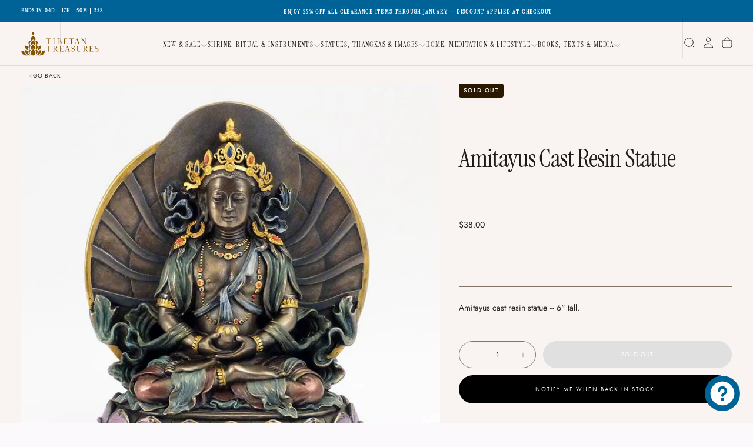

--- FILE ---
content_type: text/html; charset=utf-8
request_url: https://tibetantreasures.com/products/amitayus-cast-resin-statue-t18084
body_size: 46380
content:
<!doctype html><html class="no-js" lang="en" >
  <head>
    <meta charset="utf-8">
    <meta http-equiv="X-UA-Compatible" content="IE=edge">
    <meta name="viewport" content="width=device-width,initial-scale=1">
    <meta name="theme-color" content="">
    <link rel="canonical" href="https://tibetantreasures.com/products/amitayus-cast-resin-statue-t18084">
    <link rel="preconnect" href="https://cdn.shopify.com" crossorigin><link rel="icon" type="image/png" href="//tibetantreasures.com/cdn/shop/files/TT_Logo_Logo_Only_Favicon.png?crop=center&height=32&v=1767403516&width=32"><link rel="preconnect" href="https://fonts.shopifycdn.com" crossorigin>

<title>
  Buy Amitayus Cast Resin Statue Online

    &ndash; Tibetan Treasures</title><meta name="description" content="Amitayus cast resin statue ~ 6&quot; tall.  "><meta property="og:site_name" content="Tibetan Treasures">
<meta property="og:url" content="https://tibetantreasures.com/products/amitayus-cast-resin-statue-t18084">
<meta property="og:title" content="Buy Amitayus Cast Resin Statue Online">
<meta property="og:type" content="product">
<meta property="og:description" content="Amitayus cast resin statue ~ 6&quot; tall.  "><meta property="og:image" content="http://tibetantreasures.com/cdn/shop/products/img-t18084.jpg?v=1754897293">
  <meta property="og:image:secure_url" content="https://tibetantreasures.com/cdn/shop/products/img-t18084.jpg?v=1754897293">
  <meta property="og:image:width" content="769">
  <meta property="og:image:height" content="785"><meta property="og:price:amount" content="38.00">
  <meta property="og:price:currency" content="USD"><meta name="twitter:card" content="summary_large_image">
<meta name="twitter:title" content="Buy Amitayus Cast Resin Statue Online">
<meta name="twitter:description" content="Amitayus cast resin statue ~ 6&quot; tall.  ">

    <script src="//tibetantreasures.com/cdn/shop/t/183/assets/swiper-bundle.min.js?v=76204931248172345031768508313" defer="defer"></script>
    <script src="//tibetantreasures.com/cdn/shop/t/183/assets/bodyScrollLock.min.js?v=15890374805268084651768508255" defer="defer"></script>
    <script src="//tibetantreasures.com/cdn/shop/t/183/assets/pubsub.js?v=47587058936531202851768508289" defer="defer"></script>
    <script src="//tibetantreasures.com/cdn/shop/t/183/assets/global.js?v=27239573380684390071768508276" defer="defer"></script>
    <noscript>
      <style>
        img[loading='lazy'] { opacity: 1; }
      </style>
    </noscript>
    <script src="//tibetantreasures.com/cdn/shop/t/183/assets/cookies.js?v=121601133523406246751768508272" defer="defer"></script>

    <script>window.performance && window.performance.mark && window.performance.mark('shopify.content_for_header.start');</script><meta id="shopify-digital-wallet" name="shopify-digital-wallet" content="/1204355135/digital_wallets/dialog">
<meta name="shopify-checkout-api-token" content="c97ac47de9adde8ac537299cabaa0ec1">
<meta id="in-context-paypal-metadata" data-shop-id="1204355135" data-venmo-supported="true" data-environment="production" data-locale="en_US" data-paypal-v4="true" data-currency="USD">
<link rel="alternate" type="application/json+oembed" href="https://tibetantreasures.com/products/amitayus-cast-resin-statue-t18084.oembed">
<script async="async" src="/checkouts/internal/preloads.js?locale=en-US"></script>
<link rel="preconnect" href="https://shop.app" crossorigin="anonymous">
<script async="async" src="https://shop.app/checkouts/internal/preloads.js?locale=en-US&shop_id=1204355135" crossorigin="anonymous"></script>
<script id="shopify-features" type="application/json">{"accessToken":"c97ac47de9adde8ac537299cabaa0ec1","betas":["rich-media-storefront-analytics"],"domain":"tibetantreasures.com","predictiveSearch":true,"shopId":1204355135,"locale":"en"}</script>
<script>var Shopify = Shopify || {};
Shopify.shop = "tibetan-treasures-2.myshopify.com";
Shopify.locale = "en";
Shopify.currency = {"active":"USD","rate":"1.0"};
Shopify.country = "US";
Shopify.theme = {"name":"TT Shopify 2.0 Theme (v4.51)","id":137414180927,"schema_name":"Release","schema_version":"2.0.2","theme_store_id":null,"role":"main"};
Shopify.theme.handle = "null";
Shopify.theme.style = {"id":null,"handle":null};
Shopify.cdnHost = "tibetantreasures.com/cdn";
Shopify.routes = Shopify.routes || {};
Shopify.routes.root = "/";</script>
<script type="module">!function(o){(o.Shopify=o.Shopify||{}).modules=!0}(window);</script>
<script>!function(o){function n(){var o=[];function n(){o.push(Array.prototype.slice.apply(arguments))}return n.q=o,n}var t=o.Shopify=o.Shopify||{};t.loadFeatures=n(),t.autoloadFeatures=n()}(window);</script>
<script>
  window.ShopifyPay = window.ShopifyPay || {};
  window.ShopifyPay.apiHost = "shop.app\/pay";
  window.ShopifyPay.redirectState = null;
</script>
<script id="shop-js-analytics" type="application/json">{"pageType":"product"}</script>
<script defer="defer" async type="module" src="//tibetantreasures.com/cdn/shopifycloud/shop-js/modules/v2/client.init-shop-cart-sync_BT-GjEfc.en.esm.js"></script>
<script defer="defer" async type="module" src="//tibetantreasures.com/cdn/shopifycloud/shop-js/modules/v2/chunk.common_D58fp_Oc.esm.js"></script>
<script defer="defer" async type="module" src="//tibetantreasures.com/cdn/shopifycloud/shop-js/modules/v2/chunk.modal_xMitdFEc.esm.js"></script>
<script type="module">
  await import("//tibetantreasures.com/cdn/shopifycloud/shop-js/modules/v2/client.init-shop-cart-sync_BT-GjEfc.en.esm.js");
await import("//tibetantreasures.com/cdn/shopifycloud/shop-js/modules/v2/chunk.common_D58fp_Oc.esm.js");
await import("//tibetantreasures.com/cdn/shopifycloud/shop-js/modules/v2/chunk.modal_xMitdFEc.esm.js");

  window.Shopify.SignInWithShop?.initShopCartSync?.({"fedCMEnabled":true,"windoidEnabled":true});

</script>
<script>
  window.Shopify = window.Shopify || {};
  if (!window.Shopify.featureAssets) window.Shopify.featureAssets = {};
  window.Shopify.featureAssets['shop-js'] = {"shop-cart-sync":["modules/v2/client.shop-cart-sync_DZOKe7Ll.en.esm.js","modules/v2/chunk.common_D58fp_Oc.esm.js","modules/v2/chunk.modal_xMitdFEc.esm.js"],"init-fed-cm":["modules/v2/client.init-fed-cm_B6oLuCjv.en.esm.js","modules/v2/chunk.common_D58fp_Oc.esm.js","modules/v2/chunk.modal_xMitdFEc.esm.js"],"shop-cash-offers":["modules/v2/client.shop-cash-offers_D2sdYoxE.en.esm.js","modules/v2/chunk.common_D58fp_Oc.esm.js","modules/v2/chunk.modal_xMitdFEc.esm.js"],"shop-login-button":["modules/v2/client.shop-login-button_QeVjl5Y3.en.esm.js","modules/v2/chunk.common_D58fp_Oc.esm.js","modules/v2/chunk.modal_xMitdFEc.esm.js"],"pay-button":["modules/v2/client.pay-button_DXTOsIq6.en.esm.js","modules/v2/chunk.common_D58fp_Oc.esm.js","modules/v2/chunk.modal_xMitdFEc.esm.js"],"shop-button":["modules/v2/client.shop-button_DQZHx9pm.en.esm.js","modules/v2/chunk.common_D58fp_Oc.esm.js","modules/v2/chunk.modal_xMitdFEc.esm.js"],"avatar":["modules/v2/client.avatar_BTnouDA3.en.esm.js"],"init-windoid":["modules/v2/client.init-windoid_CR1B-cfM.en.esm.js","modules/v2/chunk.common_D58fp_Oc.esm.js","modules/v2/chunk.modal_xMitdFEc.esm.js"],"init-shop-for-new-customer-accounts":["modules/v2/client.init-shop-for-new-customer-accounts_C_vY_xzh.en.esm.js","modules/v2/client.shop-login-button_QeVjl5Y3.en.esm.js","modules/v2/chunk.common_D58fp_Oc.esm.js","modules/v2/chunk.modal_xMitdFEc.esm.js"],"init-shop-email-lookup-coordinator":["modules/v2/client.init-shop-email-lookup-coordinator_BI7n9ZSv.en.esm.js","modules/v2/chunk.common_D58fp_Oc.esm.js","modules/v2/chunk.modal_xMitdFEc.esm.js"],"init-shop-cart-sync":["modules/v2/client.init-shop-cart-sync_BT-GjEfc.en.esm.js","modules/v2/chunk.common_D58fp_Oc.esm.js","modules/v2/chunk.modal_xMitdFEc.esm.js"],"shop-toast-manager":["modules/v2/client.shop-toast-manager_DiYdP3xc.en.esm.js","modules/v2/chunk.common_D58fp_Oc.esm.js","modules/v2/chunk.modal_xMitdFEc.esm.js"],"init-customer-accounts":["modules/v2/client.init-customer-accounts_D9ZNqS-Q.en.esm.js","modules/v2/client.shop-login-button_QeVjl5Y3.en.esm.js","modules/v2/chunk.common_D58fp_Oc.esm.js","modules/v2/chunk.modal_xMitdFEc.esm.js"],"init-customer-accounts-sign-up":["modules/v2/client.init-customer-accounts-sign-up_iGw4briv.en.esm.js","modules/v2/client.shop-login-button_QeVjl5Y3.en.esm.js","modules/v2/chunk.common_D58fp_Oc.esm.js","modules/v2/chunk.modal_xMitdFEc.esm.js"],"shop-follow-button":["modules/v2/client.shop-follow-button_CqMgW2wH.en.esm.js","modules/v2/chunk.common_D58fp_Oc.esm.js","modules/v2/chunk.modal_xMitdFEc.esm.js"],"checkout-modal":["modules/v2/client.checkout-modal_xHeaAweL.en.esm.js","modules/v2/chunk.common_D58fp_Oc.esm.js","modules/v2/chunk.modal_xMitdFEc.esm.js"],"shop-login":["modules/v2/client.shop-login_D91U-Q7h.en.esm.js","modules/v2/chunk.common_D58fp_Oc.esm.js","modules/v2/chunk.modal_xMitdFEc.esm.js"],"lead-capture":["modules/v2/client.lead-capture_BJmE1dJe.en.esm.js","modules/v2/chunk.common_D58fp_Oc.esm.js","modules/v2/chunk.modal_xMitdFEc.esm.js"],"payment-terms":["modules/v2/client.payment-terms_Ci9AEqFq.en.esm.js","modules/v2/chunk.common_D58fp_Oc.esm.js","modules/v2/chunk.modal_xMitdFEc.esm.js"]};
</script>
<script id="__st">var __st={"a":1204355135,"offset":-28800,"reqid":"cc87b0ae-921d-4ccd-9136-86d43315e9d9-1769522897","pageurl":"tibetantreasures.com\/products\/amitayus-cast-resin-statue-t18084","u":"9e6ee0022c00","p":"product","rtyp":"product","rid":604770893887};</script>
<script>window.ShopifyPaypalV4VisibilityTracking = true;</script>
<script id="captcha-bootstrap">!function(){'use strict';const t='contact',e='account',n='new_comment',o=[[t,t],['blogs',n],['comments',n],[t,'customer']],c=[[e,'customer_login'],[e,'guest_login'],[e,'recover_customer_password'],[e,'create_customer']],r=t=>t.map((([t,e])=>`form[action*='/${t}']:not([data-nocaptcha='true']) input[name='form_type'][value='${e}']`)).join(','),a=t=>()=>t?[...document.querySelectorAll(t)].map((t=>t.form)):[];function s(){const t=[...o],e=r(t);return a(e)}const i='password',u='form_key',d=['recaptcha-v3-token','g-recaptcha-response','h-captcha-response',i],f=()=>{try{return window.sessionStorage}catch{return}},m='__shopify_v',_=t=>t.elements[u];function p(t,e,n=!1){try{const o=window.sessionStorage,c=JSON.parse(o.getItem(e)),{data:r}=function(t){const{data:e,action:n}=t;return t[m]||n?{data:e,action:n}:{data:t,action:n}}(c);for(const[e,n]of Object.entries(r))t.elements[e]&&(t.elements[e].value=n);n&&o.removeItem(e)}catch(o){console.error('form repopulation failed',{error:o})}}const l='form_type',E='cptcha';function T(t){t.dataset[E]=!0}const w=window,h=w.document,L='Shopify',v='ce_forms',y='captcha';let A=!1;((t,e)=>{const n=(g='f06e6c50-85a8-45c8-87d0-21a2b65856fe',I='https://cdn.shopify.com/shopifycloud/storefront-forms-hcaptcha/ce_storefront_forms_captcha_hcaptcha.v1.5.2.iife.js',D={infoText:'Protected by hCaptcha',privacyText:'Privacy',termsText:'Terms'},(t,e,n)=>{const o=w[L][v],c=o.bindForm;if(c)return c(t,g,e,D).then(n);var r;o.q.push([[t,g,e,D],n]),r=I,A||(h.body.append(Object.assign(h.createElement('script'),{id:'captcha-provider',async:!0,src:r})),A=!0)});var g,I,D;w[L]=w[L]||{},w[L][v]=w[L][v]||{},w[L][v].q=[],w[L][y]=w[L][y]||{},w[L][y].protect=function(t,e){n(t,void 0,e),T(t)},Object.freeze(w[L][y]),function(t,e,n,w,h,L){const[v,y,A,g]=function(t,e,n){const i=e?o:[],u=t?c:[],d=[...i,...u],f=r(d),m=r(i),_=r(d.filter((([t,e])=>n.includes(e))));return[a(f),a(m),a(_),s()]}(w,h,L),I=t=>{const e=t.target;return e instanceof HTMLFormElement?e:e&&e.form},D=t=>v().includes(t);t.addEventListener('submit',(t=>{const e=I(t);if(!e)return;const n=D(e)&&!e.dataset.hcaptchaBound&&!e.dataset.recaptchaBound,o=_(e),c=g().includes(e)&&(!o||!o.value);(n||c)&&t.preventDefault(),c&&!n&&(function(t){try{if(!f())return;!function(t){const e=f();if(!e)return;const n=_(t);if(!n)return;const o=n.value;o&&e.removeItem(o)}(t);const e=Array.from(Array(32),(()=>Math.random().toString(36)[2])).join('');!function(t,e){_(t)||t.append(Object.assign(document.createElement('input'),{type:'hidden',name:u})),t.elements[u].value=e}(t,e),function(t,e){const n=f();if(!n)return;const o=[...t.querySelectorAll(`input[type='${i}']`)].map((({name:t})=>t)),c=[...d,...o],r={};for(const[a,s]of new FormData(t).entries())c.includes(a)||(r[a]=s);n.setItem(e,JSON.stringify({[m]:1,action:t.action,data:r}))}(t,e)}catch(e){console.error('failed to persist form',e)}}(e),e.submit())}));const S=(t,e)=>{t&&!t.dataset[E]&&(n(t,e.some((e=>e===t))),T(t))};for(const o of['focusin','change'])t.addEventListener(o,(t=>{const e=I(t);D(e)&&S(e,y())}));const B=e.get('form_key'),M=e.get(l),P=B&&M;t.addEventListener('DOMContentLoaded',(()=>{const t=y();if(P)for(const e of t)e.elements[l].value===M&&p(e,B);[...new Set([...A(),...v().filter((t=>'true'===t.dataset.shopifyCaptcha))])].forEach((e=>S(e,t)))}))}(h,new URLSearchParams(w.location.search),n,t,e,['guest_login'])})(!0,!0)}();</script>
<script integrity="sha256-4kQ18oKyAcykRKYeNunJcIwy7WH5gtpwJnB7kiuLZ1E=" data-source-attribution="shopify.loadfeatures" defer="defer" src="//tibetantreasures.com/cdn/shopifycloud/storefront/assets/storefront/load_feature-a0a9edcb.js" crossorigin="anonymous"></script>
<script crossorigin="anonymous" defer="defer" src="//tibetantreasures.com/cdn/shopifycloud/storefront/assets/shopify_pay/storefront-65b4c6d7.js?v=20250812"></script>
<script data-source-attribution="shopify.dynamic_checkout.dynamic.init">var Shopify=Shopify||{};Shopify.PaymentButton=Shopify.PaymentButton||{isStorefrontPortableWallets:!0,init:function(){window.Shopify.PaymentButton.init=function(){};var t=document.createElement("script");t.src="https://tibetantreasures.com/cdn/shopifycloud/portable-wallets/latest/portable-wallets.en.js",t.type="module",document.head.appendChild(t)}};
</script>
<script data-source-attribution="shopify.dynamic_checkout.buyer_consent">
  function portableWalletsHideBuyerConsent(e){var t=document.getElementById("shopify-buyer-consent"),n=document.getElementById("shopify-subscription-policy-button");t&&n&&(t.classList.add("hidden"),t.setAttribute("aria-hidden","true"),n.removeEventListener("click",e))}function portableWalletsShowBuyerConsent(e){var t=document.getElementById("shopify-buyer-consent"),n=document.getElementById("shopify-subscription-policy-button");t&&n&&(t.classList.remove("hidden"),t.removeAttribute("aria-hidden"),n.addEventListener("click",e))}window.Shopify?.PaymentButton&&(window.Shopify.PaymentButton.hideBuyerConsent=portableWalletsHideBuyerConsent,window.Shopify.PaymentButton.showBuyerConsent=portableWalletsShowBuyerConsent);
</script>
<script data-source-attribution="shopify.dynamic_checkout.cart.bootstrap">document.addEventListener("DOMContentLoaded",(function(){function t(){return document.querySelector("shopify-accelerated-checkout-cart, shopify-accelerated-checkout")}if(t())Shopify.PaymentButton.init();else{new MutationObserver((function(e,n){t()&&(Shopify.PaymentButton.init(),n.disconnect())})).observe(document.body,{childList:!0,subtree:!0})}}));
</script>
<link id="shopify-accelerated-checkout-styles" rel="stylesheet" media="screen" href="https://tibetantreasures.com/cdn/shopifycloud/portable-wallets/latest/accelerated-checkout-backwards-compat.css" crossorigin="anonymous">
<style id="shopify-accelerated-checkout-cart">
        #shopify-buyer-consent {
  margin-top: 1em;
  display: inline-block;
  width: 100%;
}

#shopify-buyer-consent.hidden {
  display: none;
}

#shopify-subscription-policy-button {
  background: none;
  border: none;
  padding: 0;
  text-decoration: underline;
  font-size: inherit;
  cursor: pointer;
}

#shopify-subscription-policy-button::before {
  box-shadow: none;
}

      </style>

<script>window.performance && window.performance.mark && window.performance.mark('shopify.content_for_header.end');</script>
<style data-shopify>/* typography - body */
  @font-face {
  font-family: Jost;
  font-weight: 400;
  font-style: normal;
  font-display: swap;
  src: url("//tibetantreasures.com/cdn/fonts/jost/jost_n4.d47a1b6347ce4a4c9f437608011273009d91f2b7.woff2") format("woff2"),
       url("//tibetantreasures.com/cdn/fonts/jost/jost_n4.791c46290e672b3f85c3d1c651ef2efa3819eadd.woff") format("woff");
}

  @font-face {
  font-family: Jost;
  font-weight: 400;
  font-style: normal;
  font-display: swap;
  src: url("//tibetantreasures.com/cdn/fonts/jost/jost_n4.d47a1b6347ce4a4c9f437608011273009d91f2b7.woff2") format("woff2"),
       url("//tibetantreasures.com/cdn/fonts/jost/jost_n4.791c46290e672b3f85c3d1c651ef2efa3819eadd.woff") format("woff");
}

  @font-face {
  font-family: Jost;
  font-weight: 500;
  font-style: normal;
  font-display: swap;
  src: url("//tibetantreasures.com/cdn/fonts/jost/jost_n5.7c8497861ffd15f4e1284cd221f14658b0e95d61.woff2") format("woff2"),
       url("//tibetantreasures.com/cdn/fonts/jost/jost_n5.fb6a06896db583cc2df5ba1b30d9c04383119dd9.woff") format("woff");
}

  @font-face {
  font-family: Jost;
  font-weight: 600;
  font-style: normal;
  font-display: swap;
  src: url("//tibetantreasures.com/cdn/fonts/jost/jost_n6.ec1178db7a7515114a2d84e3dd680832b7af8b99.woff2") format("woff2"),
       url("//tibetantreasures.com/cdn/fonts/jost/jost_n6.b1178bb6bdd3979fef38e103a3816f6980aeaff9.woff") format("woff");
}

  @font-face {
  font-family: Jost;
  font-weight: 700;
  font-style: normal;
  font-display: swap;
  src: url("//tibetantreasures.com/cdn/fonts/jost/jost_n7.921dc18c13fa0b0c94c5e2517ffe06139c3615a3.woff2") format("woff2"),
       url("//tibetantreasures.com/cdn/fonts/jost/jost_n7.cbfc16c98c1e195f46c536e775e4e959c5f2f22b.woff") format("woff");
}


  /* typography - body italic */
  @font-face {
  font-family: Jost;
  font-weight: 400;
  font-style: italic;
  font-display: swap;
  src: url("//tibetantreasures.com/cdn/fonts/jost/jost_i4.b690098389649750ada222b9763d55796c5283a5.woff2") format("woff2"),
       url("//tibetantreasures.com/cdn/fonts/jost/jost_i4.fd766415a47e50b9e391ae7ec04e2ae25e7e28b0.woff") format("woff");
}

  @font-face {
  font-family: Jost;
  font-weight: 700;
  font-style: italic;
  font-display: swap;
  src: url("//tibetantreasures.com/cdn/fonts/jost/jost_i7.d8201b854e41e19d7ed9b1a31fe4fe71deea6d3f.woff2") format("woff2"),
       url("//tibetantreasures.com/cdn/fonts/jost/jost_i7.eae515c34e26b6c853efddc3fc0c552e0de63757.woff") format("woff");
}


  /* typography - heading */
  @font-face {
  font-family: "Instrument Serif";
  font-weight: 400;
  font-style: normal;
  font-display: swap;
  src: url("//tibetantreasures.com/cdn/fonts/instrument_serif/instrumentserif_n4.1f296bfb073af186bc0a0abe7791aa71e0f0fd99.woff2") format("woff2"),
       url("//tibetantreasures.com/cdn/fonts/instrument_serif/instrumentserif_n4.9c1bc0cbb666f794ccbef0784eef2fae0981ce72.woff") format("woff");
}

  @font-face {
  font-family: "Instrument Serif";
  font-weight: 400;
  font-style: normal;
  font-display: swap;
  src: url("//tibetantreasures.com/cdn/fonts/instrument_serif/instrumentserif_n4.1f296bfb073af186bc0a0abe7791aa71e0f0fd99.woff2") format("woff2"),
       url("//tibetantreasures.com/cdn/fonts/instrument_serif/instrumentserif_n4.9c1bc0cbb666f794ccbef0784eef2fae0981ce72.woff") format("woff");
}

  
  
  

  /* typography - italic */
  @font-face {
  font-family: "Instrument Serif";
  font-weight: 400;
  font-style: italic;
  font-display: swap;
  src: url("//tibetantreasures.com/cdn/fonts/instrument_serif/instrumentserif_i4.5f74867220db936d30d7d208253fb8f2d3ef5a7c.woff2") format("woff2"),
       url("//tibetantreasures.com/cdn/fonts/instrument_serif/instrumentserif_i4.659537f426cac059f95efd6b1bd59c465d629984.woff") format("woff");
}

  @font-face {
  font-family: "Instrument Serif";
  font-weight: 400;
  font-style: italic;
  font-display: swap;
  src: url("//tibetantreasures.com/cdn/fonts/instrument_serif/instrumentserif_i4.5f74867220db936d30d7d208253fb8f2d3ef5a7c.woff2") format("woff2"),
       url("//tibetantreasures.com/cdn/fonts/instrument_serif/instrumentserif_i4.659537f426cac059f95efd6b1bd59c465d629984.woff") format("woff");
}

  
  
  

  /* typography - button */
  @font-face {
  font-family: Jost;
  font-weight: 400;
  font-style: normal;
  font-display: swap;
  src: url("//tibetantreasures.com/cdn/fonts/jost/jost_n4.d47a1b6347ce4a4c9f437608011273009d91f2b7.woff2") format("woff2"),
       url("//tibetantreasures.com/cdn/fonts/jost/jost_n4.791c46290e672b3f85c3d1c651ef2efa3819eadd.woff") format("woff");
}

  @font-face {
  font-family: Jost;
  font-weight: 400;
  font-style: normal;
  font-display: swap;
  src: url("//tibetantreasures.com/cdn/fonts/jost/jost_n4.d47a1b6347ce4a4c9f437608011273009d91f2b7.woff2") format("woff2"),
       url("//tibetantreasures.com/cdn/fonts/jost/jost_n4.791c46290e672b3f85c3d1c651ef2efa3819eadd.woff") format("woff");
}

  @font-face {
  font-family: Jost;
  font-weight: 500;
  font-style: normal;
  font-display: swap;
  src: url("//tibetantreasures.com/cdn/fonts/jost/jost_n5.7c8497861ffd15f4e1284cd221f14658b0e95d61.woff2") format("woff2"),
       url("//tibetantreasures.com/cdn/fonts/jost/jost_n5.fb6a06896db583cc2df5ba1b30d9c04383119dd9.woff") format("woff");
}

  @font-face {
  font-family: Jost;
  font-weight: 600;
  font-style: normal;
  font-display: swap;
  src: url("//tibetantreasures.com/cdn/fonts/jost/jost_n6.ec1178db7a7515114a2d84e3dd680832b7af8b99.woff2") format("woff2"),
       url("//tibetantreasures.com/cdn/fonts/jost/jost_n6.b1178bb6bdd3979fef38e103a3816f6980aeaff9.woff") format("woff");
}

  @font-face {
  font-family: Jost;
  font-weight: 700;
  font-style: normal;
  font-display: swap;
  src: url("//tibetantreasures.com/cdn/fonts/jost/jost_n7.921dc18c13fa0b0c94c5e2517ffe06139c3615a3.woff2") format("woff2"),
       url("//tibetantreasures.com/cdn/fonts/jost/jost_n7.cbfc16c98c1e195f46c536e775e4e959c5f2f22b.woff") format("woff");
}


  
  :root,

    

  .color-scheme-1 {
    --color-background: 252,249,252;
    --gradient-background: #fcf9fc;

    --color-background-contrast: 210,164,210;
    --color-shadow: 0,0,0;

    /* typography */
    --color-primary-text: 31,27,22;
    --color-secondary-text: 101,112,110;
    --color-heading-text: 21,21,21;

    --color-foreground: 31,27,22;

    /* buttons */
    --color-filled-button: 132,84,0;
    --color-filled-button-text: 255,255,255;
    --color-outlined-button: 252,249,252;
    --color-outlined-button-text: 255,255,255;

    --color-button-text: 255,255,255;

    /* other elements */
    --color-link: 21,21,21;
    --color-border: 235,235,235;
    --alpha-border: 1;

    --color-tag-foreground: 255,255,255;
    --color-tag-background: 21,21,21;

    --color-progress-bar: 21,21,21;
    --color-placeholder: 244,244,244;
    --color-rating-stars: 0,0,0;

    --color-button-swiper: 132,84,0;
  }
  
  

    

  .color-scheme-2 {
    --color-background: 255,221,182;
    --gradient-background: #ffddb6;

    --color-background-contrast: 255,162,55;
    --color-shadow: 0,0,0;

    /* typography */
    --color-primary-text: 42,24,0;
    --color-secondary-text: 101,112,110;
    --color-heading-text: 42,24,0;

    --color-foreground: 42,24,0;

    /* buttons */
    --color-filled-button: 132,84,0;
    --color-filled-button-text: 255,255,255;
    --color-outlined-button: 255,221,182;
    --color-outlined-button-text: 31,27,22;

    --color-button-text: 255,255,255;

    /* other elements */
    --color-link: 80,69,57;
    --color-border: 130,117,104;
    --alpha-border: 1;

    --color-tag-foreground: 255,255,255;
    --color-tag-background: 101,112,110;

    --color-progress-bar: 132,84,0;
    --color-placeholder: 132,84,0;
    --color-rating-stars: 0,0,0;

    --color-button-swiper: 132,84,0;
  }
  
  

    

  .color-scheme-3 {
    --color-background: 158,62,76;
    --gradient-background: #9e3e4c;

    --color-background-contrast: 66,26,32;
    --color-shadow: 0,0,0;

    /* typography */
    --color-primary-text: 255,255,255;
    --color-secondary-text: 101,112,110;
    --color-heading-text: 252,249,252;

    --color-foreground: 255,255,255;

    /* buttons */
    --color-filled-button: 252,249,252;
    --color-filled-button-text: 158,62,76;
    --color-outlined-button: 158,62,76;
    --color-outlined-button-text: 255,255,255;

    --color-button-text: 158,62,76;

    /* other elements */
    --color-link: 255,221,182;
    --color-border: 235,235,235;
    --alpha-border: 1;

    --color-tag-foreground: 255,255,255;
    --color-tag-background: 17,17,17;

    --color-progress-bar: 158,62,76;
    --color-placeholder: 244,244,244;
    --color-rating-stars: 0,0,0;

    --color-button-swiper: 252,249,252;
  }
  
  

    

  .color-scheme-4 {
    --color-background: 249,243,242;
    --gradient-background: #f9f3f2;

    --color-background-contrast: 209,162,155;
    --color-shadow: 0,0,0;

    /* typography */
    --color-primary-text: 31,27,22;
    --color-secondary-text: 101,112,110;
    --color-heading-text: 31,27,22;

    --color-foreground: 31,27,22;

    /* buttons */
    --color-filled-button: 132,84,0;
    --color-filled-button-text: 255,255,255;
    --color-outlined-button: 249,243,242;
    --color-outlined-button-text: 132,84,0;

    --color-button-text: 255,255,255;

    /* other elements */
    --color-link: 132,84,0;
    --color-border: 130,117,104;
    --alpha-border: 1;

    --color-tag-foreground: 255,255,255;
    --color-tag-background: 42,24,0;

    --color-progress-bar: 235,242,242;
    --color-placeholder: 244,244,244;
    --color-rating-stars: 0,0,0;

    --color-button-swiper: 132,84,0;
  }
  
  

    

  .color-scheme-5 {
    --color-background: 240,224,208;
    --gradient-background: #f0e0d0;

    --color-background-contrast: 209,160,111;
    --color-shadow: 0,0,0;

    /* typography */
    --color-primary-text: 80,69,57;
    --color-secondary-text: 101,112,110;
    --color-heading-text: 17,17,17;

    --color-foreground: 80,69,57;

    /* buttons */
    --color-filled-button: 132,84,0;
    --color-filled-button-text: 255,255,255;
    --color-outlined-button: 240,224,208;
    --color-outlined-button-text: 17,17,17;

    --color-button-text: 255,255,255;

    /* other elements */
    --color-link: 17,17,17;
    --color-border: 130,117,104;
    --alpha-border: 1;

    --color-tag-foreground: 255,255,255;
    --color-tag-background: 17,17,17;

    --color-progress-bar: 248,248,248;
    --color-placeholder: 244,244,244;
    --color-rating-stars: 0,0,0;

    --color-button-swiper: 132,84,0;
  }
  
  

    

  .color-scheme-6 {
    --color-background: 17,17,17;
    --gradient-background: #111111;

    --color-background-contrast: 145,145,145;
    --color-shadow: 0,0,0;

    /* typography */
    --color-primary-text: 255,255,255;
    --color-secondary-text: 101,112,110;
    --color-heading-text: 255,255,255;

    --color-foreground: 255,255,255;

    /* buttons */
    --color-filled-button: 255,255,255;
    --color-filled-button-text: 17,17,17;
    --color-outlined-button: 17,17,17;
    --color-outlined-button-text: 255,255,255;

    --color-button-text: 17,17,17;

    /* other elements */
    --color-link: 255,255,255;
    --color-border: 235,235,235;
    --alpha-border: 1;

    --color-tag-foreground: 17,17,17;
    --color-tag-background: 255,255,255;

    --color-progress-bar: 255,255,255;
    --color-placeholder: 244,244,244;
    --color-rating-stars: 0,0,0;

    --color-button-swiper: 255,255,255;
  }
  
  

    

  .color-scheme-7 {
    --color-background: 255,255,255;
    --gradient-background: #ffffff;

    --color-background-contrast: 191,191,191;
    --color-shadow: 0,0,0;

    /* typography */
    --color-primary-text: 21,21,21;
    --color-secondary-text: 101,112,110;
    --color-heading-text: 21,21,21;

    --color-foreground: 21,21,21;

    /* buttons */
    --color-filled-button: 21,21,21;
    --color-filled-button-text: 255,255,255;
    --color-outlined-button: 255,255,255;
    --color-outlined-button-text: 21,21,21;

    --color-button-text: 255,255,255;

    /* other elements */
    --color-link: 21,21,21;
    --color-border: 235,235,235;
    --alpha-border: 1;

    --color-tag-foreground: 255,255,255;
    --color-tag-background: 21,21,21;

    --color-progress-bar: 21,21,21;
    --color-placeholder: 244,244,244;
    --color-rating-stars: 0,0,0;

    --color-button-swiper: 21,21,21;
  }
  
  

    

  .color-scheme-8 {
    --color-background: 255,255,255;
    --gradient-background: #ffffff;

    --color-background-contrast: 191,191,191;
    --color-shadow: 0,0,0;

    /* typography */
    --color-primary-text: 255,255,255;
    --color-secondary-text: 31,27,22;
    --color-heading-text: 255,255,255;

    --color-foreground: 255,255,255;

    /* buttons */
    --color-filled-button: 255,255,255;
    --color-filled-button-text: 31,27,22;
    --color-outlined-button: 255,255,255;
    --color-outlined-button-text: 255,255,255;

    --color-button-text: 31,27,22;

    /* other elements */
    --color-link: 21,21,21;
    --color-border: 235,235,235;
    --alpha-border: 1;

    --color-tag-foreground: 255,255,255;
    --color-tag-background: 21,21,21;

    --color-progress-bar: 21,21,21;
    --color-placeholder: 244,244,244;
    --color-rating-stars: 0,0,0;

    --color-button-swiper: 255,255,255;
  }
  
  

    

  .color-scheme-91767c79-73ef-470f-b160-782640246511 {
    --color-background: 0,99,151;
    --gradient-background: #006397;

    --color-background-contrast: 0,15,24;
    --color-shadow: 0,0,0;

    /* typography */
    --color-primary-text: 255,255,255;
    --color-secondary-text: 101,112,110;
    --color-heading-text: 255,255,255;

    --color-foreground: 255,255,255;

    /* buttons */
    --color-filled-button: 255,255,255;
    --color-filled-button-text: 0,99,151;
    --color-outlined-button: 0,99,151;
    --color-outlined-button-text: 252,249,252;

    --color-button-text: 0,99,151;

    /* other elements */
    --color-link: 255,255,255;
    --color-border: 235,235,235;
    --alpha-border: 1;

    --color-tag-foreground: 255,255,255;
    --color-tag-background: 21,21,21;

    --color-progress-bar: 21,21,21;
    --color-placeholder: 244,244,244;
    --color-rating-stars: 0,0,0;

    --color-button-swiper: 255,255,255;
  }
  
  

    

  .color-scheme-9ff48aca-a6d4-4b1f-883c-b741572363bb {
    --color-background: 132,84,0;
    --gradient-background: #845400;

    --color-background-contrast: 5,3,0;
    --color-shadow: 0,0,0;

    /* typography */
    --color-primary-text: 255,255,255;
    --color-secondary-text: 235,235,235;
    --color-heading-text: 255,255,255;

    --color-foreground: 255,255,255;

    /* buttons */
    --color-filled-button: 255,255,255;
    --color-filled-button-text: 132,84,0;
    --color-outlined-button: 132,84,0;
    --color-outlined-button-text: 255,255,255;

    --color-button-text: 132,84,0;

    /* other elements */
    --color-link: 21,21,21;
    --color-border: 235,235,235;
    --alpha-border: 1;

    --color-tag-foreground: 255,255,255;
    --color-tag-background: 21,21,21;

    --color-progress-bar: 21,21,21;
    --color-placeholder: 244,244,244;
    --color-rating-stars: 0,0,0;

    --color-button-swiper: 255,255,255;
  }
  
  

    

  .color-scheme-c41c9cd5-997b-4337-b020-44b290bc6daf {
    --color-background: 252,249,252;
    --gradient-background: #fcf9fc;

    --color-background-contrast: 210,164,210;
    --color-shadow: 0,0,0;

    /* typography */
    --color-primary-text: 31,27,22;
    --color-secondary-text: 101,112,110;
    --color-heading-text: 21,21,21;

    --color-foreground: 31,27,22;

    /* buttons */
    --color-filled-button: 132,84,0;
    --color-filled-button-text: 255,255,255;
    --color-outlined-button: 252,249,252;
    --color-outlined-button-text: 132,84,0;

    --color-button-text: 255,255,255;

    /* other elements */
    --color-link: 21,21,21;
    --color-border: 235,235,235;
    --alpha-border: 1;

    --color-tag-foreground: 255,255,255;
    --color-tag-background: 21,21,21;

    --color-progress-bar: 21,21,21;
    --color-placeholder: 244,244,244;
    --color-rating-stars: 0,0,0;

    --color-button-swiper: 132,84,0;
  }
  

  body, .color-scheme-1, .color-scheme-2, .color-scheme-3, .color-scheme-4, .color-scheme-5, .color-scheme-6, .color-scheme-7, .color-scheme-8, .color-scheme-91767c79-73ef-470f-b160-782640246511, .color-scheme-9ff48aca-a6d4-4b1f-883c-b741572363bb, .color-scheme-c41c9cd5-997b-4337-b020-44b290bc6daf {
    color: rgba(var(--color-foreground), 1);
    background-color: rgb(var(--color-background));
  }

  :root {
    /* default values */
    --announcement-bars-before-header-heights: 40px;
    --announcement-bars-before-header-visible-heights: 40px;
    --header-height: 65px;
    --announcement-bar-height: 40px;
    --header-top-position: calc(var(--header-height) + var(--announcement-bars-before-header-heights));
    --header-group-height: 65px;

    /* typography - heading */
    --font-heading-family: "Instrument Serif", serif;
    --font-heading-style: normal;
    --font-heading-weight: 400;

    --font-heading-scale: 1.2;
    --font-heading-letter-spacing: -0.02em;
    --font-heading-text-transform: none;
    --font-heading-word-break: break-word;

    /* typography - body */
    --font-body-family: Jost, sans-serif;
    --font-body-style: normal;
    --font-body-weight: 400;

    --font-body-scale: 1.0;
    --font-body-letter-spacing: -0.02em;

    /* typography - italic */
    --font-italic-family: "Instrument Serif", serif;
    --font-italic-style: italic;
    --font-italic-weight: 400;
    --font-italic-scale: 1.19;

    /* typography - button */
    --font-button-family: Jost, sans-serif;
    --font-button-style: normal;
    --font-button-weight: 400;

    --font-button-scale: 1.0;
    --font-button-letter-spacing: 0.1em;
    --font-button-text-transform: uppercase;

    /* add 'arial' as a fallback font for rtl languages *//* font weights */
    --font-weight-normal: 400; /* 400 */
    --font-weight-medium: 500; /* 500 */
    --font-weight-semibold: 600; /* 600 */
    --font-weight-bold: 700; /* 700 */

    --font-weight-heading-normal: 400; /* 400 */
    --font-weight-heading-medium: ; /* 500 */
    --font-weight-heading-semibold: ; /* 600 */
    --font-weight-heading-bold: ; /* 700 */

    --font-weight-button-normal: 400; /* 400 */
    --font-weight-button-medium: 500; /* 500 */

    /* digi-note-kk - is it possible to remove these? */
    --letter-spacing-extra-small: 0.05rem;
    --letter-spacing-small: 0.1rem;
    --letter-spacing-medium: 0.2rem;

    --letter-spacing-xxs: -0.04em;
    --letter-spacing-xs: -0.02em;
    --letter-spacing-sm: -0.01em;
    --letter-spacing-md: 0;
    --letter-spacing-lg: 0.01em;
    --letter-spacing-xl: 0.02em;
    --letter-spacing-xxl: 0.04em;

    /* typography - heading - start */
    --h1-multiplier: 4.7rem;
    --h2-multiplier: 3.6rem;
    --h3-multiplier: 2.7rem;
    --h4-multiplier: 2.1rem;
    --h5-multiplier: 1.6rem;
    --h6-multiplier: 1.2rem;

    /* lowercase headings need more line-height */
    
      --line-height-h1: 1.00;
      --line-height-h2: 1.00;
      --line-height-h3: 1.00;
      --line-height-h4: 1.00;
      --line-height-h5: 1.20;
      --line-height-h6: 1.20;
    
    /* typography - heading - end */

    --button-border-radius: 5rem;
    --button-text-transform: uppercase;
    --input-border-radius: 0.8rem;
    --button-action-border-radius: 0.8rem;
    --badge-border-radius: 0.4rem;

    --section-spacing-unit-size: 1.2rem;
    --spacing-unit-size: 1.2rem;
    --grid-spacing: 1.2rem;


    /* common colors */
    --color-success: #E45F5F;
    --color-alert: #F0B743;
    --color-error: #C25151;
    --color-price-accent: #EAF7FC;

    --color-white: #FFFFFF;
    --color-white-rgb: 255, 255, 255;
    --color-black: #111111;
    --color-black-rgb: 17, 17, 17;
    --color-light: #EBEBEB;
    --color-light-rgb: 235, 235, 235;

    --media-overlay-gradient: linear-gradient(180deg, rgba(0, 0, 0, 0) 0%, rgba(0, 0, 0, 0.75) 100%);
    --media-overlay-gradient-mobile: linear-gradient(180deg, rgba(0, 0, 0, 0) 0%, rgba(0, 0, 0, 0.5) 100%);

    --gradient-black: linear-gradient(180deg, rgba(0, 0, 0, 0) 0%, rgba(0, 0, 0, 0.2) 100%);
    --gradient-overlay-horizontal: linear-gradient(0deg, rgba(0, 0, 0, 0.2), rgba(0, 0, 0, 0.2));
    --color-popup-overlay: rgba(0, 0, 0, 0.5);

    --page-width: 1800px;
    --page-gutter: 1.6rem;

    --max-w-xxs-multiplier: 0.4694; /* 676px / 1440px = 0.4694 */
    --max-w-xs-multiplier: 0.5333;  /* 768px / 1440px = 0.5333 */
    --max-w-sm-multiplier: 0.6292;  /* 906px / 1440px = 0.6292 */
    --max-w-md-multiplier: 0.7111;  /* 1024px / 1440px = 0.7111 */
    --max-w-lg-multiplier: 0.7903;  /* 1138px / 1440px = 0.7903 */
    --max-w-xxl-multiplier: 0.9194; /* 1324px / 1440px = 0.9194 */

    --duration-short: 200ms;
    --duration-default: 300ms;
    --duration-long: 400ms;
    --duration-extra-long: 600ms;

    --z-header: 800;
    --z-modals: 900;
    --z-fab: 750;

    /* cards */
    --card-corner-radius: 0.8rem;
    --card-text-align: center;

    --card-aspect-ratio: auto;
    --card-media-aspect-ratio: 3/4;
    --card-media-object-fit: contain;

    --theme-js-animations-on-mobile: fade-in 800ms forwards paused;

    /* static values - start */
    --font-size-static-h1: 8.0rem;
    --font-size-static-h2: 6.1rem;
    --font-size-static-h3: 4.7rem;
    --font-size-static-h4: 3.6rem;
    --font-size-static-h5: 2.7rem;
    --font-size-static-h6: 2.1rem;
    --font-size-static-h7: 1.6rem;

    --font-size-static-xxs: 0.8rem;
    --font-size-static-xs: 1.0rem;
    --font-size-static-sm: 1.2rem;
    --font-size-static-md: 1.4rem;
    --font-size-static-lg: 1.6rem;
    --font-size-static-xl: 1.8rem;
    --font-size-static-xxl: 2.4rem;

    --line-height-static-xs: 1.00; /* don't use this value unless must */
    --line-height-static-sm: 1.25; /* most common and secure value */
    --line-height-static-md: 1.50;
    --line-height-static-lg: 2.25;
    --line-height-static-xl: 2.50;

    --spacing-unit-size-static: 1.6rem;
    /* static values - end */

    --product-card-option-button-size: 2.4rem;

    /* drawer */
    --drawer-transition-timing-function: cubic-bezier(0.74, -0.01, 0.26, 1);
    --drawer-transition-duration: 450ms;
  }

  @media screen and (min-width: 750px) {
    :root {
      --section-spacing-unit-size: 1.6rem;
      --spacing-unit-size: 1.2rem;
      --grid-spacing: 1.2rem;

      --page-gutter: 3.6rem;

      /* typography - heading - start */
      --h1-multiplier: 8.0rem;
      --h2-multiplier: 6.1rem;
      --h3-multiplier: 4.7rem;
      --h4-multiplier: 3.6rem;
      --h5-multiplier: 2.7rem;
      --h6-multiplier: 2.1rem;

      /* lowercase headings need more line-height */
      
        --line-height-h1: 1.00;
        --line-height-h2: 1.00;
        --line-height-h3: 1.00;
        --line-height-h4: 1.00;
        --line-height-h5: 1.00;
        --line-height-h6: 1.00;
      
      /* typography - heading - end */
    }
  }

  
</style><link href="//tibetantreasures.com/cdn/shop/t/183/assets/base.css?v=36665560873840599921768508255" rel="stylesheet" type="text/css" media="all" />
    <link href="//tibetantreasures.com/cdn/shop/t/183/assets/swiper-bundle.min.css?v=138879063338843649161768508313" rel="stylesheet" type="text/css" media="all" />
    
    <link rel='stylesheet' href='//tibetantreasures.com/cdn/shop/t/183/assets/component-drawer.css?v=145988816157564118221768508265' media='print' onload="this.media='all'">
    <noscript>
      <link href="//tibetantreasures.com/cdn/shop/t/183/assets/component-drawer.css?v=145988816157564118221768508265" rel="stylesheet" type="text/css" media="all" />
    </noscript>
  


    <link rel='stylesheet' href='//tibetantreasures.com/cdn/shop/t/183/assets/component-predictive-search.css?v=116242036209523800271768508269' media='print' onload="this.media='all'">
    <noscript>
      <link href="//tibetantreasures.com/cdn/shop/t/183/assets/component-predictive-search.css?v=116242036209523800271768508269" rel="stylesheet" type="text/css" media="all" />
    </noscript>
  

      <script src="//tibetantreasures.com/cdn/shop/t/183/assets/predictive-search.js?v=9911937961917336451768508286" defer="defer"></script>
<link rel="preload" as="font" href="//tibetantreasures.com/cdn/fonts/instrument_serif/instrumentserif_n4.1f296bfb073af186bc0a0abe7791aa71e0f0fd99.woff2" type="font/woff2" crossorigin><link rel="preload" as="font" href="//tibetantreasures.com/cdn/fonts/jost/jost_n4.d47a1b6347ce4a4c9f437608011273009d91f2b7.woff2" type="font/woff2" crossorigin>

    <script>
      document.documentElement.className = document.documentElement.className.replace('no-js', 'js');
      if (Shopify.designMode) {
        document.documentElement.classList.add('shopify-design-mode');
      }
    </script>
  <!-- BEGIN app block: shopify://apps/klaviyo-email-marketing-sms/blocks/klaviyo-onsite-embed/2632fe16-c075-4321-a88b-50b567f42507 -->












  <script async src="https://static.klaviyo.com/onsite/js/QqMzXW/klaviyo.js?company_id=QqMzXW"></script>
  <script>!function(){if(!window.klaviyo){window._klOnsite=window._klOnsite||[];try{window.klaviyo=new Proxy({},{get:function(n,i){return"push"===i?function(){var n;(n=window._klOnsite).push.apply(n,arguments)}:function(){for(var n=arguments.length,o=new Array(n),w=0;w<n;w++)o[w]=arguments[w];var t="function"==typeof o[o.length-1]?o.pop():void 0,e=new Promise((function(n){window._klOnsite.push([i].concat(o,[function(i){t&&t(i),n(i)}]))}));return e}}})}catch(n){window.klaviyo=window.klaviyo||[],window.klaviyo.push=function(){var n;(n=window._klOnsite).push.apply(n,arguments)}}}}();</script>

  




  <script>
    window.klaviyoReviewsProductDesignMode = false
  </script>







<!-- END app block --><script src="https://cdn.shopify.com/extensions/e8878072-2f6b-4e89-8082-94b04320908d/inbox-1254/assets/inbox-chat-loader.js" type="text/javascript" defer="defer"></script>
<link href="https://monorail-edge.shopifysvc.com" rel="dns-prefetch">
<script>(function(){if ("sendBeacon" in navigator && "performance" in window) {try {var session_token_from_headers = performance.getEntriesByType('navigation')[0].serverTiming.find(x => x.name == '_s').description;} catch {var session_token_from_headers = undefined;}var session_cookie_matches = document.cookie.match(/_shopify_s=([^;]*)/);var session_token_from_cookie = session_cookie_matches && session_cookie_matches.length === 2 ? session_cookie_matches[1] : "";var session_token = session_token_from_headers || session_token_from_cookie || "";function handle_abandonment_event(e) {var entries = performance.getEntries().filter(function(entry) {return /monorail-edge.shopifysvc.com/.test(entry.name);});if (!window.abandonment_tracked && entries.length === 0) {window.abandonment_tracked = true;var currentMs = Date.now();var navigation_start = performance.timing.navigationStart;var payload = {shop_id: 1204355135,url: window.location.href,navigation_start,duration: currentMs - navigation_start,session_token,page_type: "product"};window.navigator.sendBeacon("https://monorail-edge.shopifysvc.com/v1/produce", JSON.stringify({schema_id: "online_store_buyer_site_abandonment/1.1",payload: payload,metadata: {event_created_at_ms: currentMs,event_sent_at_ms: currentMs}}));}}window.addEventListener('pagehide', handle_abandonment_event);}}());</script>
<script id="web-pixels-manager-setup">(function e(e,d,r,n,o){if(void 0===o&&(o={}),!Boolean(null===(a=null===(i=window.Shopify)||void 0===i?void 0:i.analytics)||void 0===a?void 0:a.replayQueue)){var i,a;window.Shopify=window.Shopify||{};var t=window.Shopify;t.analytics=t.analytics||{};var s=t.analytics;s.replayQueue=[],s.publish=function(e,d,r){return s.replayQueue.push([e,d,r]),!0};try{self.performance.mark("wpm:start")}catch(e){}var l=function(){var e={modern:/Edge?\/(1{2}[4-9]|1[2-9]\d|[2-9]\d{2}|\d{4,})\.\d+(\.\d+|)|Firefox\/(1{2}[4-9]|1[2-9]\d|[2-9]\d{2}|\d{4,})\.\d+(\.\d+|)|Chrom(ium|e)\/(9{2}|\d{3,})\.\d+(\.\d+|)|(Maci|X1{2}).+ Version\/(15\.\d+|(1[6-9]|[2-9]\d|\d{3,})\.\d+)([,.]\d+|)( \(\w+\)|)( Mobile\/\w+|) Safari\/|Chrome.+OPR\/(9{2}|\d{3,})\.\d+\.\d+|(CPU[ +]OS|iPhone[ +]OS|CPU[ +]iPhone|CPU IPhone OS|CPU iPad OS)[ +]+(15[._]\d+|(1[6-9]|[2-9]\d|\d{3,})[._]\d+)([._]\d+|)|Android:?[ /-](13[3-9]|1[4-9]\d|[2-9]\d{2}|\d{4,})(\.\d+|)(\.\d+|)|Android.+Firefox\/(13[5-9]|1[4-9]\d|[2-9]\d{2}|\d{4,})\.\d+(\.\d+|)|Android.+Chrom(ium|e)\/(13[3-9]|1[4-9]\d|[2-9]\d{2}|\d{4,})\.\d+(\.\d+|)|SamsungBrowser\/([2-9]\d|\d{3,})\.\d+/,legacy:/Edge?\/(1[6-9]|[2-9]\d|\d{3,})\.\d+(\.\d+|)|Firefox\/(5[4-9]|[6-9]\d|\d{3,})\.\d+(\.\d+|)|Chrom(ium|e)\/(5[1-9]|[6-9]\d|\d{3,})\.\d+(\.\d+|)([\d.]+$|.*Safari\/(?![\d.]+ Edge\/[\d.]+$))|(Maci|X1{2}).+ Version\/(10\.\d+|(1[1-9]|[2-9]\d|\d{3,})\.\d+)([,.]\d+|)( \(\w+\)|)( Mobile\/\w+|) Safari\/|Chrome.+OPR\/(3[89]|[4-9]\d|\d{3,})\.\d+\.\d+|(CPU[ +]OS|iPhone[ +]OS|CPU[ +]iPhone|CPU IPhone OS|CPU iPad OS)[ +]+(10[._]\d+|(1[1-9]|[2-9]\d|\d{3,})[._]\d+)([._]\d+|)|Android:?[ /-](13[3-9]|1[4-9]\d|[2-9]\d{2}|\d{4,})(\.\d+|)(\.\d+|)|Mobile Safari.+OPR\/([89]\d|\d{3,})\.\d+\.\d+|Android.+Firefox\/(13[5-9]|1[4-9]\d|[2-9]\d{2}|\d{4,})\.\d+(\.\d+|)|Android.+Chrom(ium|e)\/(13[3-9]|1[4-9]\d|[2-9]\d{2}|\d{4,})\.\d+(\.\d+|)|Android.+(UC? ?Browser|UCWEB|U3)[ /]?(15\.([5-9]|\d{2,})|(1[6-9]|[2-9]\d|\d{3,})\.\d+)\.\d+|SamsungBrowser\/(5\.\d+|([6-9]|\d{2,})\.\d+)|Android.+MQ{2}Browser\/(14(\.(9|\d{2,})|)|(1[5-9]|[2-9]\d|\d{3,})(\.\d+|))(\.\d+|)|K[Aa][Ii]OS\/(3\.\d+|([4-9]|\d{2,})\.\d+)(\.\d+|)/},d=e.modern,r=e.legacy,n=navigator.userAgent;return n.match(d)?"modern":n.match(r)?"legacy":"unknown"}(),u="modern"===l?"modern":"legacy",c=(null!=n?n:{modern:"",legacy:""})[u],f=function(e){return[e.baseUrl,"/wpm","/b",e.hashVersion,"modern"===e.buildTarget?"m":"l",".js"].join("")}({baseUrl:d,hashVersion:r,buildTarget:u}),m=function(e){var d=e.version,r=e.bundleTarget,n=e.surface,o=e.pageUrl,i=e.monorailEndpoint;return{emit:function(e){var a=e.status,t=e.errorMsg,s=(new Date).getTime(),l=JSON.stringify({metadata:{event_sent_at_ms:s},events:[{schema_id:"web_pixels_manager_load/3.1",payload:{version:d,bundle_target:r,page_url:o,status:a,surface:n,error_msg:t},metadata:{event_created_at_ms:s}}]});if(!i)return console&&console.warn&&console.warn("[Web Pixels Manager] No Monorail endpoint provided, skipping logging."),!1;try{return self.navigator.sendBeacon.bind(self.navigator)(i,l)}catch(e){}var u=new XMLHttpRequest;try{return u.open("POST",i,!0),u.setRequestHeader("Content-Type","text/plain"),u.send(l),!0}catch(e){return console&&console.warn&&console.warn("[Web Pixels Manager] Got an unhandled error while logging to Monorail."),!1}}}}({version:r,bundleTarget:l,surface:e.surface,pageUrl:self.location.href,monorailEndpoint:e.monorailEndpoint});try{o.browserTarget=l,function(e){var d=e.src,r=e.async,n=void 0===r||r,o=e.onload,i=e.onerror,a=e.sri,t=e.scriptDataAttributes,s=void 0===t?{}:t,l=document.createElement("script"),u=document.querySelector("head"),c=document.querySelector("body");if(l.async=n,l.src=d,a&&(l.integrity=a,l.crossOrigin="anonymous"),s)for(var f in s)if(Object.prototype.hasOwnProperty.call(s,f))try{l.dataset[f]=s[f]}catch(e){}if(o&&l.addEventListener("load",o),i&&l.addEventListener("error",i),u)u.appendChild(l);else{if(!c)throw new Error("Did not find a head or body element to append the script");c.appendChild(l)}}({src:f,async:!0,onload:function(){if(!function(){var e,d;return Boolean(null===(d=null===(e=window.Shopify)||void 0===e?void 0:e.analytics)||void 0===d?void 0:d.initialized)}()){var d=window.webPixelsManager.init(e)||void 0;if(d){var r=window.Shopify.analytics;r.replayQueue.forEach((function(e){var r=e[0],n=e[1],o=e[2];d.publishCustomEvent(r,n,o)})),r.replayQueue=[],r.publish=d.publishCustomEvent,r.visitor=d.visitor,r.initialized=!0}}},onerror:function(){return m.emit({status:"failed",errorMsg:"".concat(f," has failed to load")})},sri:function(e){var d=/^sha384-[A-Za-z0-9+/=]+$/;return"string"==typeof e&&d.test(e)}(c)?c:"",scriptDataAttributes:o}),m.emit({status:"loading"})}catch(e){m.emit({status:"failed",errorMsg:(null==e?void 0:e.message)||"Unknown error"})}}})({shopId: 1204355135,storefrontBaseUrl: "https://tibetantreasures.com",extensionsBaseUrl: "https://extensions.shopifycdn.com/cdn/shopifycloud/web-pixels-manager",monorailEndpoint: "https://monorail-edge.shopifysvc.com/unstable/produce_batch",surface: "storefront-renderer",enabledBetaFlags: ["2dca8a86"],webPixelsConfigList: [{"id":"1406435391","configuration":"{\"accountID\":\"QqMzXW\",\"webPixelConfig\":\"eyJlbmFibGVBZGRlZFRvQ2FydEV2ZW50cyI6IHRydWV9\"}","eventPayloadVersion":"v1","runtimeContext":"STRICT","scriptVersion":"524f6c1ee37bacdca7657a665bdca589","type":"APP","apiClientId":123074,"privacyPurposes":["ANALYTICS","MARKETING"],"dataSharingAdjustments":{"protectedCustomerApprovalScopes":["read_customer_address","read_customer_email","read_customer_name","read_customer_personal_data","read_customer_phone"]}},{"id":"393707583","configuration":"{\"config\":\"{\\\"pixel_id\\\":\\\"G-BQSHED54M6\\\",\\\"gtag_events\\\":[{\\\"type\\\":\\\"purchase\\\",\\\"action_label\\\":\\\"G-BQSHED54M6\\\"},{\\\"type\\\":\\\"page_view\\\",\\\"action_label\\\":\\\"G-BQSHED54M6\\\"},{\\\"type\\\":\\\"view_item\\\",\\\"action_label\\\":\\\"G-BQSHED54M6\\\"},{\\\"type\\\":\\\"search\\\",\\\"action_label\\\":\\\"G-BQSHED54M6\\\"},{\\\"type\\\":\\\"add_to_cart\\\",\\\"action_label\\\":\\\"G-BQSHED54M6\\\"},{\\\"type\\\":\\\"begin_checkout\\\",\\\"action_label\\\":\\\"G-BQSHED54M6\\\"},{\\\"type\\\":\\\"add_payment_info\\\",\\\"action_label\\\":\\\"G-BQSHED54M6\\\"}],\\\"enable_monitoring_mode\\\":false}\"}","eventPayloadVersion":"v1","runtimeContext":"OPEN","scriptVersion":"b2a88bafab3e21179ed38636efcd8a93","type":"APP","apiClientId":1780363,"privacyPurposes":[],"dataSharingAdjustments":{"protectedCustomerApprovalScopes":["read_customer_address","read_customer_email","read_customer_name","read_customer_personal_data","read_customer_phone"]}},{"id":"57933887","eventPayloadVersion":"v1","runtimeContext":"LAX","scriptVersion":"1","type":"CUSTOM","privacyPurposes":["MARKETING"],"name":"Meta pixel (migrated)"},{"id":"shopify-app-pixel","configuration":"{}","eventPayloadVersion":"v1","runtimeContext":"STRICT","scriptVersion":"0450","apiClientId":"shopify-pixel","type":"APP","privacyPurposes":["ANALYTICS","MARKETING"]},{"id":"shopify-custom-pixel","eventPayloadVersion":"v1","runtimeContext":"LAX","scriptVersion":"0450","apiClientId":"shopify-pixel","type":"CUSTOM","privacyPurposes":["ANALYTICS","MARKETING"]}],isMerchantRequest: false,initData: {"shop":{"name":"Tibetan Treasures","paymentSettings":{"currencyCode":"USD"},"myshopifyDomain":"tibetan-treasures-2.myshopify.com","countryCode":"US","storefrontUrl":"https:\/\/tibetantreasures.com"},"customer":null,"cart":null,"checkout":null,"productVariants":[{"price":{"amount":38.0,"currencyCode":"USD"},"product":{"title":"Amitayus Cast Resin Statue","vendor":"Tibetan Treasures","id":"604770893887","untranslatedTitle":"Amitayus Cast Resin Statue","url":"\/products\/amitayus-cast-resin-statue-t18084","type":"Resin \u0026 Crystal Statues"},"id":"7251600605247","image":{"src":"\/\/tibetantreasures.com\/cdn\/shop\/products\/img-t18084.jpg?v=1754897293"},"sku":"T18084","title":"Default Title","untranslatedTitle":"Default Title"}],"purchasingCompany":null},},"https://tibetantreasures.com/cdn","fcfee988w5aeb613cpc8e4bc33m6693e112",{"modern":"","legacy":""},{"shopId":"1204355135","storefrontBaseUrl":"https:\/\/tibetantreasures.com","extensionBaseUrl":"https:\/\/extensions.shopifycdn.com\/cdn\/shopifycloud\/web-pixels-manager","surface":"storefront-renderer","enabledBetaFlags":"[\"2dca8a86\"]","isMerchantRequest":"false","hashVersion":"fcfee988w5aeb613cpc8e4bc33m6693e112","publish":"custom","events":"[[\"page_viewed\",{}],[\"product_viewed\",{\"productVariant\":{\"price\":{\"amount\":38.0,\"currencyCode\":\"USD\"},\"product\":{\"title\":\"Amitayus Cast Resin Statue\",\"vendor\":\"Tibetan Treasures\",\"id\":\"604770893887\",\"untranslatedTitle\":\"Amitayus Cast Resin Statue\",\"url\":\"\/products\/amitayus-cast-resin-statue-t18084\",\"type\":\"Resin \u0026 Crystal Statues\"},\"id\":\"7251600605247\",\"image\":{\"src\":\"\/\/tibetantreasures.com\/cdn\/shop\/products\/img-t18084.jpg?v=1754897293\"},\"sku\":\"T18084\",\"title\":\"Default Title\",\"untranslatedTitle\":\"Default Title\"}}]]"});</script><script>
  window.ShopifyAnalytics = window.ShopifyAnalytics || {};
  window.ShopifyAnalytics.meta = window.ShopifyAnalytics.meta || {};
  window.ShopifyAnalytics.meta.currency = 'USD';
  var meta = {"product":{"id":604770893887,"gid":"gid:\/\/shopify\/Product\/604770893887","vendor":"Tibetan Treasures","type":"Resin \u0026 Crystal Statues","handle":"amitayus-cast-resin-statue-t18084","variants":[{"id":7251600605247,"price":3800,"name":"Amitayus Cast Resin Statue","public_title":null,"sku":"T18084"}],"remote":false},"page":{"pageType":"product","resourceType":"product","resourceId":604770893887,"requestId":"cc87b0ae-921d-4ccd-9136-86d43315e9d9-1769522897"}};
  for (var attr in meta) {
    window.ShopifyAnalytics.meta[attr] = meta[attr];
  }
</script>
<script class="analytics">
  (function () {
    var customDocumentWrite = function(content) {
      var jquery = null;

      if (window.jQuery) {
        jquery = window.jQuery;
      } else if (window.Checkout && window.Checkout.$) {
        jquery = window.Checkout.$;
      }

      if (jquery) {
        jquery('body').append(content);
      }
    };

    var hasLoggedConversion = function(token) {
      if (token) {
        return document.cookie.indexOf('loggedConversion=' + token) !== -1;
      }
      return false;
    }

    var setCookieIfConversion = function(token) {
      if (token) {
        var twoMonthsFromNow = new Date(Date.now());
        twoMonthsFromNow.setMonth(twoMonthsFromNow.getMonth() + 2);

        document.cookie = 'loggedConversion=' + token + '; expires=' + twoMonthsFromNow;
      }
    }

    var trekkie = window.ShopifyAnalytics.lib = window.trekkie = window.trekkie || [];
    if (trekkie.integrations) {
      return;
    }
    trekkie.methods = [
      'identify',
      'page',
      'ready',
      'track',
      'trackForm',
      'trackLink'
    ];
    trekkie.factory = function(method) {
      return function() {
        var args = Array.prototype.slice.call(arguments);
        args.unshift(method);
        trekkie.push(args);
        return trekkie;
      };
    };
    for (var i = 0; i < trekkie.methods.length; i++) {
      var key = trekkie.methods[i];
      trekkie[key] = trekkie.factory(key);
    }
    trekkie.load = function(config) {
      trekkie.config = config || {};
      trekkie.config.initialDocumentCookie = document.cookie;
      var first = document.getElementsByTagName('script')[0];
      var script = document.createElement('script');
      script.type = 'text/javascript';
      script.onerror = function(e) {
        var scriptFallback = document.createElement('script');
        scriptFallback.type = 'text/javascript';
        scriptFallback.onerror = function(error) {
                var Monorail = {
      produce: function produce(monorailDomain, schemaId, payload) {
        var currentMs = new Date().getTime();
        var event = {
          schema_id: schemaId,
          payload: payload,
          metadata: {
            event_created_at_ms: currentMs,
            event_sent_at_ms: currentMs
          }
        };
        return Monorail.sendRequest("https://" + monorailDomain + "/v1/produce", JSON.stringify(event));
      },
      sendRequest: function sendRequest(endpointUrl, payload) {
        // Try the sendBeacon API
        if (window && window.navigator && typeof window.navigator.sendBeacon === 'function' && typeof window.Blob === 'function' && !Monorail.isIos12()) {
          var blobData = new window.Blob([payload], {
            type: 'text/plain'
          });

          if (window.navigator.sendBeacon(endpointUrl, blobData)) {
            return true;
          } // sendBeacon was not successful

        } // XHR beacon

        var xhr = new XMLHttpRequest();

        try {
          xhr.open('POST', endpointUrl);
          xhr.setRequestHeader('Content-Type', 'text/plain');
          xhr.send(payload);
        } catch (e) {
          console.log(e);
        }

        return false;
      },
      isIos12: function isIos12() {
        return window.navigator.userAgent.lastIndexOf('iPhone; CPU iPhone OS 12_') !== -1 || window.navigator.userAgent.lastIndexOf('iPad; CPU OS 12_') !== -1;
      }
    };
    Monorail.produce('monorail-edge.shopifysvc.com',
      'trekkie_storefront_load_errors/1.1',
      {shop_id: 1204355135,
      theme_id: 137414180927,
      app_name: "storefront",
      context_url: window.location.href,
      source_url: "//tibetantreasures.com/cdn/s/trekkie.storefront.a804e9514e4efded663580eddd6991fcc12b5451.min.js"});

        };
        scriptFallback.async = true;
        scriptFallback.src = '//tibetantreasures.com/cdn/s/trekkie.storefront.a804e9514e4efded663580eddd6991fcc12b5451.min.js';
        first.parentNode.insertBefore(scriptFallback, first);
      };
      script.async = true;
      script.src = '//tibetantreasures.com/cdn/s/trekkie.storefront.a804e9514e4efded663580eddd6991fcc12b5451.min.js';
      first.parentNode.insertBefore(script, first);
    };
    trekkie.load(
      {"Trekkie":{"appName":"storefront","development":false,"defaultAttributes":{"shopId":1204355135,"isMerchantRequest":null,"themeId":137414180927,"themeCityHash":"4203427284743930527","contentLanguage":"en","currency":"USD","eventMetadataId":"6099e2a6-bf75-4f19-a433-2a6488728c79"},"isServerSideCookieWritingEnabled":true,"monorailRegion":"shop_domain","enabledBetaFlags":["65f19447"]},"Session Attribution":{},"S2S":{"facebookCapiEnabled":false,"source":"trekkie-storefront-renderer","apiClientId":580111}}
    );

    var loaded = false;
    trekkie.ready(function() {
      if (loaded) return;
      loaded = true;

      window.ShopifyAnalytics.lib = window.trekkie;

      var originalDocumentWrite = document.write;
      document.write = customDocumentWrite;
      try { window.ShopifyAnalytics.merchantGoogleAnalytics.call(this); } catch(error) {};
      document.write = originalDocumentWrite;

      window.ShopifyAnalytics.lib.page(null,{"pageType":"product","resourceType":"product","resourceId":604770893887,"requestId":"cc87b0ae-921d-4ccd-9136-86d43315e9d9-1769522897","shopifyEmitted":true});

      var match = window.location.pathname.match(/checkouts\/(.+)\/(thank_you|post_purchase)/)
      var token = match? match[1]: undefined;
      if (!hasLoggedConversion(token)) {
        setCookieIfConversion(token);
        window.ShopifyAnalytics.lib.track("Viewed Product",{"currency":"USD","variantId":7251600605247,"productId":604770893887,"productGid":"gid:\/\/shopify\/Product\/604770893887","name":"Amitayus Cast Resin Statue","price":"38.00","sku":"T18084","brand":"Tibetan Treasures","variant":null,"category":"Resin \u0026 Crystal Statues","nonInteraction":true,"remote":false},undefined,undefined,{"shopifyEmitted":true});
      window.ShopifyAnalytics.lib.track("monorail:\/\/trekkie_storefront_viewed_product\/1.1",{"currency":"USD","variantId":7251600605247,"productId":604770893887,"productGid":"gid:\/\/shopify\/Product\/604770893887","name":"Amitayus Cast Resin Statue","price":"38.00","sku":"T18084","brand":"Tibetan Treasures","variant":null,"category":"Resin \u0026 Crystal Statues","nonInteraction":true,"remote":false,"referer":"https:\/\/tibetantreasures.com\/products\/amitayus-cast-resin-statue-t18084"});
      }
    });


        var eventsListenerScript = document.createElement('script');
        eventsListenerScript.async = true;
        eventsListenerScript.src = "//tibetantreasures.com/cdn/shopifycloud/storefront/assets/shop_events_listener-3da45d37.js";
        document.getElementsByTagName('head')[0].appendChild(eventsListenerScript);

})();</script>
  <script>
  if (!window.ga || (window.ga && typeof window.ga !== 'function')) {
    window.ga = function ga() {
      (window.ga.q = window.ga.q || []).push(arguments);
      if (window.Shopify && window.Shopify.analytics && typeof window.Shopify.analytics.publish === 'function') {
        window.Shopify.analytics.publish("ga_stub_called", {}, {sendTo: "google_osp_migration"});
      }
      console.error("Shopify's Google Analytics stub called with:", Array.from(arguments), "\nSee https://help.shopify.com/manual/promoting-marketing/pixels/pixel-migration#google for more information.");
    };
    if (window.Shopify && window.Shopify.analytics && typeof window.Shopify.analytics.publish === 'function') {
      window.Shopify.analytics.publish("ga_stub_initialized", {}, {sendTo: "google_osp_migration"});
    }
  }
</script>
<script
  defer
  src="https://tibetantreasures.com/cdn/shopifycloud/perf-kit/shopify-perf-kit-3.0.4.min.js"
  data-application="storefront-renderer"
  data-shop-id="1204355135"
  data-render-region="gcp-us-east1"
  data-page-type="product"
  data-theme-instance-id="137414180927"
  data-theme-name="Release"
  data-theme-version="2.0.2"
  data-monorail-region="shop_domain"
  data-resource-timing-sampling-rate="10"
  data-shs="true"
  data-shs-beacon="true"
  data-shs-export-with-fetch="true"
  data-shs-logs-sample-rate="1"
  data-shs-beacon-endpoint="https://tibetantreasures.com/api/collect"
></script>
</head>

  <body class="template template--product is-at-top">
    <a class="skip-to-content-link button visually-hidden" href="#MainContent">Skip to content</a><!-- BEGIN sections: header-group -->
<section id="shopify-section-sections--17969053139007__announcement-bar" class="shopify-section shopify-section-group-header-group section-announcement-bar">
    <link href="//tibetantreasures.com/cdn/shop/t/183/assets/section-announcement-bar.css?v=174546268987563157061768508293" rel="stylesheet" type="text/css" media="all" />
  
<style data-shopify>#shopify-section-sections--17969053139007__announcement-bar .text--label,
  #shopify-section-sections--17969053139007__announcement-bar .text--link,
  #shopify-section-sections--17969053139007__announcement-bar .text-label,
  #shopify-section-sections--17969053139007__announcement-bar .text-link,
  #shopify-section-sections--17969053139007__announcement-bar .countdown-timer__message {
    font-weight: 700;
  }</style><script src="//tibetantreasures.com/cdn/shop/t/183/assets/announcement-bar-slider.js?v=106652904262144201851768508254" defer="defer"></script>
  

<div class="color-scheme-91767c79-73ef-470f-b160-782640246511 gradient">
  <div class="announcement-bar bar js-announcement-bar">
    <div class='container max-w-fluid'>
      <div class='announcement-bar__wrapper'>

          
<div class="announcement-bar__timer text-label small-hide medium-hide" >

<div class="countdown-timer ">
  <countdown-timer
    id="timer-timer_ifqp9T"
    class="countdown-timer loading-effect"
    data-date="31-01-2026"
    data-time="23:59"
    data-timezone="-0800"
    data-timer-layout="2"
    data-is-ended="false"
    data-end-message="Offer has ended"
  >
    <div class="countdown-timer__columns"><div class="countdown-timer__column countdown-timer__column--row text">
          <div>
            <span class="countdown-timer__column-text">Ends in</span>
          </div>
        </div>
        <div class="countdown-timer__column countdown-timer__column--row days">
          <div>
            <span class="countdown-timer__column-number">0</span>
            <span class="countdown-timer__column-text">D</span>
          </div>
        </div>
      

      
        <div class="countdown-timer__column countdown-timer__column--row hours">
          <div>
            <span class="countdown-timer__column-number">0</span>
            <span class="countdown-timer__column-text">H</span>
          </div>
        </div>
      

      
        <div class="countdown-timer__column countdown-timer__column--row minutes">
          <div>
            <span class="countdown-timer__column-number">0</span>
            <span class="countdown-timer__column-text">M</span>
          </div>
        </div>
      

      
        <div class="countdown-timer__column countdown-timer__column--row seconds">
          <div>
            <span class="countdown-timer__column-number">0</span>
            <span class="countdown-timer__column-text">S</span>
          </div>
        </div>
      
    </div>
    
      <div class="countdown-timer__message h3 hidden">
        Offer has ended
      </div>
    
  </countdown-timer>
</div>
</div>

          
<div class="announcement-bar__slider">
      <div class="announcement-bar__text-content text--label icon">
        


        <p>Enjoy 25% off all clearance items through January — Discount Applied at Checkout</p><p></p>
      </div>
    </div>

      </div>
    </div>
  </div>
</div>


</section><header id="shopify-section-sections--17969053139007__header" class="shopify-section shopify-section-group-header-group section-header">
    <link href="//tibetantreasures.com/cdn/shop/t/183/assets/section-header.css?v=22590624400255598981768508299" rel="stylesheet" type="text/css" media="all" />
  
<style data-shopify>#shopify-section-sections--17969053139007__header > div {--header-inner-after-opacity: 0.1;--megamenu-dropdown-column-width: 24rem;
  }
  #shopify-section-sections--17969053139007__header > .header .text--link {
    font-size: var(--font-size-static-sm);
  }
  #shopify-section-sections--17969053139007__header .header__nav-item.megamenu .header__nav-links-item.has-dropdown > .header__nav-dropdown-link {
    font-size: var(--font-size-static-xxl);
  }
  #shopify-section-sections--17969053139007__header .header__nav-item.megamenu .header__nav-dropdown-link {
    font-size: var(--font-size-static-xxl);
  }
  #shopify-section-sections--17969053139007__header .header__nav-item.megamenu .header__nav-links-item--without-child-link .header__nav-dropdown-link {
    font-size: var(--font-size-static-h5);
    font-weight: var(--font-weight-normal);
  }
  #shopify-section-sections--17969053139007__header .header__nav-item.megamenu .header__nav--group-link:not(:has(.has-dropdown)) {
    --header-group-link-row-gap: var(--font-size-static-h5);
  }
  #shopify-section-sections--17969053139007__header .header__nav-item.megamenu .header__nav-sublinks .header__nav-sublinks-item .header__nav-dropdown-link {
    font-size: var(--font-size-static-md);
  }:root {
      --transparent-header-menu-text-color: var(--color-background);
    }

    #shopify-section-sections--17969053139007__header{
      position: sticky;
      inset-block-start: 0;
      inset-inline: 0;
      width: 100%;
      z-index: var(--z-header);
    }
    html.js body.is-scrolled #shopify-section-sections--17969053139007__header {
      padding-block-start: 0;
    }

    .section-page-banner:before {
      content: '';
      position: absolute;
      inset-block-start: 0;
      inset-inline-start: 0;
      width: 100%;
      height: 100%;
    }.cart-count-badge,
    .header__utils-link span.cart-count-badge {
      width: 1.5rem; height: 1.5rem;
      border-radius: 100%;
      color: rgb(var(--color-filled-button-text));
      background: rgb(var(--color-filled-button));
      position: absolute;
      inset-block-start: 0.2rem;
      inset-inline-end: -0.4rem;
      margin: 0;
    }
    @media screen and (min-width: 990px) {
      .header__utils-item .icon-with-text .icon {
        display: block;
      }
      .header__utils-item:has(.drawer--search) .icon-with-text .icon__text {
        display: none;
      }
    }.header__logo {
    width: 12.4rem;
  }
  .header__logo.header__logo-text .h4 {
    font-size: calc(var(--font-heading-scale) * 1.6rem * 1.5);
  }
  @media screen and (min-width: 750px) {
    .header__logo {
      width: 13.2rem;
    }
    .header__logo.header__logo-text .h4 {
      font-size: calc(var(--font-heading-scale) * 1.8rem * 1.5);
    }
  }

  #shopify-section-sections--17969053139007__header .header__card.media-position--background {
    --content-padding: calc(var(--section-spacing-unit-size) * 1.5);
    height: 100%;
  }</style><div id="header" class="header js-header header--nav-centered header__nav-items--border is-sticky section-sections--17969053139007__header color-scheme-4 gradient">
  <div class="container max-w-fluid">

    <div class="header__inner">
<header-drawer class="drawer drawer--start header__drawer mobile-drawer large-up-hide">
  <details id="Navigation-drawer-header" class="drawer__container">
    <summary
      class="drawer__button"
      id="Navigation-drawer-button-header"
      aria-label="Open menu"
    >
<svg width="1em" height="1em" viewBox="0 0 24 24" fill="none" xmlns="http://www.w3.org/2000/svg">
        <path d="M3 12H21M3 5H21M3 19H21" stroke="currentColor" stroke-width="1.0" stroke-linecap="round"/>
      </svg>

<svg width="1em" height="1em" viewBox="0 0 24 24" fill="none" xmlns="http://www.w3.org/2000/svg">
        <path d="M8 8L16 16M16 8L8 16" stroke="currentColor" stroke-width="1.0" stroke-linecap="round"/>
      </svg>
<noscript>
<svg width="1em" height="1em" viewBox="0 0 24 24" fill="none" xmlns="http://www.w3.org/2000/svg">
        <path d="M14 6L20 12L14 18M19 12H4" stroke="currentColor" stroke-width="1.0" stroke-linecap="round" stroke-linejoin="round" />
      </svg>
</noscript>
    </summary>

    <div class="drawer__content drawer__content--nav js-drawer color-scheme-3 gradient" id="Navigation-menu-drawer-header" tabindex="-1">
      <button
        class="drawer__button-close header-drawer__button-close button-reset small-hide medium-hide no-js-hidden js-btn-close-drawer"
        aria-label="Close"
      >
<svg width="1em" height="1em" viewBox="0 0 24 24" fill="none" xmlns="http://www.w3.org/2000/svg">
        <path d="M14 6L20 12L14 18M19 12H4" stroke="currentColor" stroke-width="1.0" stroke-linecap="round" stroke-linejoin="round" />
      </svg>
</button>

      <nav class="slide-out-menu">
        <div class="menu-panels">
          <div class="primary-menu-panel">
            <ul>
              
                
                <li><button type="button" class="menu-link h4" data-ref="new-sale">
                      New & Sale
                      
<span class="icon"><svg width="1em" height="1em" viewBox="0 0 24 24" fill="none" xmlns="http://www.w3.org/2000/svg">
        <path d="M9 4L17 12L9 20" stroke="currentColor" stroke-width="1.0" stroke-linecap="round" stroke-linejoin="round" />
      </svg>
</span>
                    </button></li>
              
                
                <li><button type="button" class="menu-link h4" data-ref="shrine-ritual-instruments">
                      Shrine, Ritual & Instruments
                      
<span class="icon"><svg width="1em" height="1em" viewBox="0 0 24 24" fill="none" xmlns="http://www.w3.org/2000/svg">
        <path d="M9 4L17 12L9 20" stroke="currentColor" stroke-width="1.0" stroke-linecap="round" stroke-linejoin="round" />
      </svg>
</span>
                    </button></li>
              
                
                <li><button type="button" class="menu-link h4" data-ref="statues-thangkas-images">
                      Statues, Thangkas & Images
                      
<span class="icon"><svg width="1em" height="1em" viewBox="0 0 24 24" fill="none" xmlns="http://www.w3.org/2000/svg">
        <path d="M9 4L17 12L9 20" stroke="currentColor" stroke-width="1.0" stroke-linecap="round" stroke-linejoin="round" />
      </svg>
</span>
                    </button></li>
              
                
                <li><button type="button" class="menu-link h4" data-ref="home-meditation-lifestyle">
                      Home, Meditation & Lifestyle
                      
<span class="icon"><svg width="1em" height="1em" viewBox="0 0 24 24" fill="none" xmlns="http://www.w3.org/2000/svg">
        <path d="M9 4L17 12L9 20" stroke="currentColor" stroke-width="1.0" stroke-linecap="round" stroke-linejoin="round" />
      </svg>
</span>
                    </button></li>
              
                
                <li><button type="button" class="menu-link h4" data-ref="books-texts-media">
                      Books, Texts & Media
                      
<span class="icon"><svg width="1em" height="1em" viewBox="0 0 24 24" fill="none" xmlns="http://www.w3.org/2000/svg">
        <path d="M9 4L17 12L9 20" stroke="currentColor" stroke-width="1.0" stroke-linecap="round" stroke-linejoin="round" />
      </svg>
</span>
                    </button></li>
              
            </ul>
          </div>
          
            
            
            <div class="menu-panel" data-menu="new-sale">
              <button type="button" class="menu-link menu-header">
                
<span class="icon icon--rotate-180"><svg width="1em" height="1em" viewBox="0 0 24 24" fill="none" xmlns="http://www.w3.org/2000/svg">
        <path d="M9 4L17 12L9 20" stroke="currentColor" stroke-width="1.0" stroke-linecap="round" stroke-linejoin="round" />
      </svg>
</span>
                New & Sale
              </button>
              <ul>
                
                  <li class="menu-link-group"><a href="/collections/new" class="h4" >
                        New Items
                      </a></li>
                
                  <li class="menu-link-group"><a href="/collections/best-sellers" class="h4" >
                        Best Sellers
                      </a></li>
                
                  <li class="menu-link-group"><a href="/collections/clearance" class="h4" >
                        Clearance
                      </a></li>
                

                


              </ul>
            </div>
            
              
                
              
                
              
                
          
            
            
            <div class="menu-panel" data-menu="shrine-ritual-instruments">
              <button type="button" class="menu-link menu-header">
                
<span class="icon icon--rotate-180"><svg width="1em" height="1em" viewBox="0 0 24 24" fill="none" xmlns="http://www.w3.org/2000/svg">
        <path d="M9 4L17 12L9 20" stroke="currentColor" stroke-width="1.0" stroke-linecap="round" stroke-linejoin="round" />
      </svg>
</span>
                Shrine, Ritual & Instruments
              </button>
              <ul>
                
                  <li class="menu-link-group"><button type="button" class="menu-link h4" data-ref="shrine-ritual-instruments-incense-burnt-offerings">
                        Incense & Burnt Offerings
                        
<span class="icon"><svg width="1em" height="1em" viewBox="0 0 24 24" fill="none" xmlns="http://www.w3.org/2000/svg">
        <path d="M9 4L17 12L9 20" stroke="currentColor" stroke-width="1.0" stroke-linecap="round" stroke-linejoin="round" />
      </svg>
</span>
                      </button></li>
                
                  <li class="menu-link-group"><button type="button" class="menu-link h4" data-ref="shrine-ritual-instruments-offering-materials">
                        Offering Materials
                        
<span class="icon"><svg width="1em" height="1em" viewBox="0 0 24 24" fill="none" xmlns="http://www.w3.org/2000/svg">
        <path d="M9 4L17 12L9 20" stroke="currentColor" stroke-width="1.0" stroke-linecap="round" stroke-linejoin="round" />
      </svg>
</span>
                      </button></li>
                
                  <li class="menu-link-group"><button type="button" class="menu-link h4" data-ref="shrine-ritual-instruments-instruments">
                        Instruments
                        
<span class="icon"><svg width="1em" height="1em" viewBox="0 0 24 24" fill="none" xmlns="http://www.w3.org/2000/svg">
        <path d="M9 4L17 12L9 20" stroke="currentColor" stroke-width="1.0" stroke-linecap="round" stroke-linejoin="round" />
      </svg>
</span>
                      </button></li>
                
                  <li class="menu-link-group"><button type="button" class="menu-link h4" data-ref="shrine-ritual-instruments-shrine-implements">
                        Shrine Implements
                        
<span class="icon"><svg width="1em" height="1em" viewBox="0 0 24 24" fill="none" xmlns="http://www.w3.org/2000/svg">
        <path d="M9 4L17 12L9 20" stroke="currentColor" stroke-width="1.0" stroke-linecap="round" stroke-linejoin="round" />
      </svg>
</span>
                      </button></li>
                
                  <li class="menu-link-group"><a href="/collections/shrine-throne-cloths" class="h4" >
                        Shrine &amp; Bench Covers
                      </a></li>
                
                  <li class="menu-link-group"><a href="/collections/throne-sets" class="h4" >
                        Throne Sets
                      </a></li>
                

                


              </ul>
            </div>
            
              
              <div class="menu-panel" data-menu="shrine-ritual-instruments-incense-burnt-offerings" data-menu-nested>
                <button type="button" class="menu-link menu-header" data-ref="shrine-ritual-instruments">
                  
<span class="icon icon--rotate-180"><svg width="1em" height="1em" viewBox="0 0 24 24" fill="none" xmlns="http://www.w3.org/2000/svg">
        <path d="M9 4L17 12L9 20" stroke="currentColor" stroke-width="1.0" stroke-linecap="round" stroke-linejoin="round" />
      </svg>
</span>
                  Incense & Burnt Offerings
                </button>
                <ul>
                  
                    <li>
                      <a href="/collections/meditiation-shrine-sticks-powders-resins" class="h4" >
                        Incense Sticks
                      </a>
                    </li>
                  
                    <li>
                      <a href="/collections/incense-sticks" class="h4" >
                        Powders &amp; Resins
                      </a>
                    </li>
                  
                    <li>
                      <a href="/collections/burners-boxes-hg" class="h4" >
                        Burners &amp; Boxes
                      </a>
                    </li>
                  
                    <li>
                      <a href="/collections/meditation-shrine-charcoal" class="h4" >
                        Charcoal &amp; Ash
                      </a>
                    </li>
                  
                    <li>
                      <a href="/collections/incense-sets-1" class="h4" >
                        Incense Sets
                      </a>
                    </li>
                  
                </ul>
              </div>
            
              
              <div class="menu-panel" data-menu="shrine-ritual-instruments-offering-materials" data-menu-nested>
                <button type="button" class="menu-link menu-header" data-ref="shrine-ritual-instruments">
                  
<span class="icon icon--rotate-180"><svg width="1em" height="1em" viewBox="0 0 24 24" fill="none" xmlns="http://www.w3.org/2000/svg">
        <path d="M9 4L17 12L9 20" stroke="currentColor" stroke-width="1.0" stroke-linecap="round" stroke-linejoin="round" />
      </svg>
</span>
                  Offering Materials
                </button>
                <ul>
                  
                    <li>
                      <a href="/collections/buddhist-offering-bowls" class="h4" >
                        Offering Bowls
                      </a>
                    </li>
                  
                    <li>
                      <a href="/collections/butter-lamps" class="h4" >
                        Butterlamps
                      </a>
                    </li>
                  
                    <li>
                      <a href="/collections/serkyems" class="h4" >
                        Serkyems
                      </a>
                    </li>
                  
                    <li>
                      <a href="/collections/tormas" class="h4" >
                        Tormas
                      </a>
                    </li>
                  
                    <li>
                      <a href="/collections/mandala" class="h4" >
                        Mandala Offerings
                      </a>
                    </li>
                  
                    <li>
                      <a href="/collections/tea-lights-lamps" class="h4" >
                        Tea Lights &amp; Lamps
                      </a>
                    </li>
                  
                    <li>
                      <a href="/collections/kataks" class="h4" >
                        Kataks
                      </a>
                    </li>
                  
                    <li>
                      <a href="/collections/zambala-offering" class="h4" >
                        Dzambala Offering
                      </a>
                    </li>
                  
                    <li>
                      <a href="/collections/shrine-plates" class="h4" >
                        Shrine Plates
                      </a>
                    </li>
                  
                </ul>
              </div>
            
              
              <div class="menu-panel" data-menu="shrine-ritual-instruments-instruments" data-menu-nested>
                <button type="button" class="menu-link menu-header" data-ref="shrine-ritual-instruments">
                  
<span class="icon icon--rotate-180"><svg width="1em" height="1em" viewBox="0 0 24 24" fill="none" xmlns="http://www.w3.org/2000/svg">
        <path d="M9 4L17 12L9 20" stroke="currentColor" stroke-width="1.0" stroke-linecap="round" stroke-linejoin="round" />
      </svg>
</span>
                  Instruments
                </button>
                <ul>
                  
                    <li>
                      <a href="/collections/drums" class="h4" >
                        Drums
                      </a>
                    </li>
                  
                    <li>
                      <a href="/collections/kanglings" class="h4" >
                        Kanglings
                      </a>
                    </li>
                  
                    <li>
                      <a href="/collections/tingshas" class="h4" >
                        Tingshas
                      </a>
                    </li>
                  
                    <li>
                      <a href="/collections/cymbals" class="h4" >
                        Cymbals
                      </a>
                    </li>
                  
                    <li>
                      <a href="/collections/bells-dorjes" class="h4" >
                        Bells &amp; Dorjes
                      </a>
                    </li>
                  
                    <li>
                      <a href="/collections/tibetan-singing-bowls" class="h4" >
                        Singing Bowls &amp; Gongs
                      </a>
                    </li>
                  
                </ul>
              </div>
            
              
              <div class="menu-panel" data-menu="shrine-ritual-instruments-shrine-implements" data-menu-nested>
                <button type="button" class="menu-link menu-header" data-ref="shrine-ritual-instruments">
                  
<span class="icon icon--rotate-180"><svg width="1em" height="1em" viewBox="0 0 24 24" fill="none" xmlns="http://www.w3.org/2000/svg">
        <path d="M9 4L17 12L9 20" stroke="currentColor" stroke-width="1.0" stroke-linecap="round" stroke-linejoin="round" />
      </svg>
</span>
                  Shrine Implements
                </button>
                <ul>
                  
                    <li>
                      <a href="/collections/bumpas" class="h4" >
                        Bumpas
                      </a>
                    </li>
                  
                    <li>
                      <a href="/collections/phurba" class="h4" >
                        Phurbas
                      </a>
                    </li>
                  
                    <li>
                      <a href="/collections/driguk" class="h4" >
                        Driguks
                      </a>
                    </li>
                  
                    <li>
                      <a href="/collections/kapalas" class="h4" >
                        Kapalas &amp; Spoons
                      </a>
                    </li>
                  
                    <li>
                      <a href="/collections/melongs" class="h4" >
                        Melongs
                      </a>
                    </li>
                  
                    <li>
                      <a href="/collections/longevity-vases" class="h4" >
                        Longevity Practices
                      </a>
                    </li>
                  
                    <li>
                      <a href="/collections/shrine-plates" class="h4" >
                        Shrine Plates
                      </a>
                    </li>
                  
                    <li>
                      <a href="/collections/other-shrine-items" class="h4" >
                        Other Shrine Items
                      </a>
                    </li>
                  
                </ul>
              </div>
            
              
                
              
                
          
            
            
            <div class="menu-panel" data-menu="statues-thangkas-images">
              <button type="button" class="menu-link menu-header">
                
<span class="icon icon--rotate-180"><svg width="1em" height="1em" viewBox="0 0 24 24" fill="none" xmlns="http://www.w3.org/2000/svg">
        <path d="M9 4L17 12L9 20" stroke="currentColor" stroke-width="1.0" stroke-linecap="round" stroke-linejoin="round" />
      </svg>
</span>
                Statues, Thangkas & Images
              </button>
              <ul>
                
                  <li class="menu-link-group"><button type="button" class="menu-link h4" data-ref="statues-thangkas-images-statues">
                        Statues
                        
<span class="icon"><svg width="1em" height="1em" viewBox="0 0 24 24" fill="none" xmlns="http://www.w3.org/2000/svg">
        <path d="M9 4L17 12L9 20" stroke="currentColor" stroke-width="1.0" stroke-linecap="round" stroke-linejoin="round" />
      </svg>
</span>
                      </button></li>
                
                  <li class="menu-link-group"><a href="/collections/tsa-tsas" class="h4" >
                        Tsa Tsas
                      </a></li>
                
                  <li class="menu-link-group"><a href="/collections/stupas-1" class="h4" >
                        Stupas
                      </a></li>
                
                  <li class="menu-link-group"><button type="button" class="menu-link h4" data-ref="statues-thangkas-images-thangkas">
                        Thangkas
                        
<span class="icon"><svg width="1em" height="1em" viewBox="0 0 24 24" fill="none" xmlns="http://www.w3.org/2000/svg">
        <path d="M9 4L17 12L9 20" stroke="currentColor" stroke-width="1.0" stroke-linecap="round" stroke-linejoin="round" />
      </svg>
</span>
                      </button></li>
                
                  <li class="menu-link-group"><button type="button" class="menu-link h4" data-ref="statues-thangkas-images-deity-cards-images">
                        Deity Cards & Images
                        
<span class="icon"><svg width="1em" height="1em" viewBox="0 0 24 24" fill="none" xmlns="http://www.w3.org/2000/svg">
        <path d="M9 4L17 12L9 20" stroke="currentColor" stroke-width="1.0" stroke-linecap="round" stroke-linejoin="round" />
      </svg>
</span>
                      </button></li>
                
                  <li class="menu-link-group"><a href="/collections/lamas" class="h4" >
                        Lama Photos
                      </a></li>
                
                  <li class="menu-link-group"><a href="/collections/prayer-flags" class="h4" >
                        Prayer Flags
                      </a></li>
                

                


              </ul>
            </div>
            
              
              <div class="menu-panel" data-menu="statues-thangkas-images-statues" data-menu-nested>
                <button type="button" class="menu-link menu-header" data-ref="statues-thangkas-images">
                  
<span class="icon icon--rotate-180"><svg width="1em" height="1em" viewBox="0 0 24 24" fill="none" xmlns="http://www.w3.org/2000/svg">
        <path d="M9 4L17 12L9 20" stroke="currentColor" stroke-width="1.0" stroke-linecap="round" stroke-linejoin="round" />
      </svg>
</span>
                  Statues
                </button>
                <ul>
                  
                    <li>
                      <a href="/collections/meditiation-shrine-mini" class="h4" >
                        Mini Statues
                      </a>
                    </li>
                  
                    <li>
                      <a href="/collections/small-statues" class="h4" >
                        Small Statues
                      </a>
                    </li>
                  
                    <li>
                      <a href="/collections/mid-sized-statues" class="h4" >
                        Mid-sized Statues
                      </a>
                    </li>
                  
                    <li>
                      <a href="/collections/large-statues" class="h4" >
                        Large Statues
                      </a>
                    </li>
                  
                    <li>
                      <a href="/collections/resin-and-crystal" class="h4" >
                        Resin And Crystal
                      </a>
                    </li>
                  
                </ul>
              </div>
            
              
                
              
                
              
              <div class="menu-panel" data-menu="statues-thangkas-images-thangkas" data-menu-nested>
                <button type="button" class="menu-link menu-header" data-ref="statues-thangkas-images">
                  
<span class="icon icon--rotate-180"><svg width="1em" height="1em" viewBox="0 0 24 24" fill="none" xmlns="http://www.w3.org/2000/svg">
        <path d="M9 4L17 12L9 20" stroke="currentColor" stroke-width="1.0" stroke-linecap="round" stroke-linejoin="round" />
      </svg>
</span>
                  Thangkas
                </button>
                <ul>
                  
                    <li>
                      <a href="/collections/thangkas-mini" class="h4" >
                        Mini Thangkas
                      </a>
                    </li>
                  
                    <li>
                      <a href="/collections/small-thangkas" class="h4" >
                        Small Thangkas
                      </a>
                    </li>
                  
                    <li>
                      <a href="/collections/traditional" class="h4" >
                        Medium Thangkas
                      </a>
                    </li>
                  
                    <li>
                      <a href="/collections/large-thangkas" class="h4" >
                        Large Thangkas
                      </a>
                    </li>
                  
                    <li>
                      <a href="/collections/thangka-knobs" class="h4" >
                        Thangka Knobs
                      </a>
                    </li>
                  
                </ul>
              </div>
            
              
              <div class="menu-panel" data-menu="statues-thangkas-images-deity-cards-images" data-menu-nested>
                <button type="button" class="menu-link menu-header" data-ref="statues-thangkas-images">
                  
<span class="icon icon--rotate-180"><svg width="1em" height="1em" viewBox="0 0 24 24" fill="none" xmlns="http://www.w3.org/2000/svg">
        <path d="M9 4L17 12L9 20" stroke="currentColor" stroke-width="1.0" stroke-linecap="round" stroke-linejoin="round" />
      </svg>
</span>
                  Deity Cards & Images
                </button>
                <ul>
                  
                    <li>
                      <a href="/collections/deity-cards" class="h4" >
                        Deity Cards
                      </a>
                    </li>
                  
                    <li>
                      <a href="/collections/deity-photos" class="h4" >
                        Deity Photos
                      </a>
                    </li>
                  
                    <li>
                      <a href="/collections/laminated-thangka-cards" class="h4" >
                        Laminated Thangka Cards
                      </a>
                    </li>
                  
                    <li>
                      <a href="/collections/giclee" class="h4" >
                        Thangka Prints &amp; Giclée Art Prints
                      </a>
                    </li>
                  
                    <li>
                      <a href="/collections/canvas-prints" class="h4" >
                        Canvas Prints
                      </a>
                    </li>
                  
                </ul>
              </div>
            
              
                
              
                
          
            
            
            <div class="menu-panel" data-menu="home-meditation-lifestyle">
              <button type="button" class="menu-link menu-header">
                
<span class="icon icon--rotate-180"><svg width="1em" height="1em" viewBox="0 0 24 24" fill="none" xmlns="http://www.w3.org/2000/svg">
        <path d="M9 4L17 12L9 20" stroke="currentColor" stroke-width="1.0" stroke-linecap="round" stroke-linejoin="round" />
      </svg>
</span>
                Home, Meditation & Lifestyle
              </button>
              <ul>
                
                  <li class="menu-link-group"><button type="button" class="menu-link h4" data-ref="home-meditation-lifestyle-malas">
                        Malas
                        
<span class="icon"><svg width="1em" height="1em" viewBox="0 0 24 24" fill="none" xmlns="http://www.w3.org/2000/svg">
        <path d="M9 4L17 12L9 20" stroke="currentColor" stroke-width="1.0" stroke-linecap="round" stroke-linejoin="round" />
      </svg>
</span>
                      </button></li>
                
                  <li class="menu-link-group"><button type="button" class="menu-link h4" data-ref="home-meditation-lifestyle-jewelry">
                        Jewelry
                        
<span class="icon"><svg width="1em" height="1em" viewBox="0 0 24 24" fill="none" xmlns="http://www.w3.org/2000/svg">
        <path d="M9 4L17 12L9 20" stroke="currentColor" stroke-width="1.0" stroke-linecap="round" stroke-linejoin="round" />
      </svg>
</span>
                      </button></li>
                
                  <li class="menu-link-group"><button type="button" class="menu-link h4" data-ref="home-meditation-lifestyle-home">
                        Home
                        
<span class="icon"><svg width="1em" height="1em" viewBox="0 0 24 24" fill="none" xmlns="http://www.w3.org/2000/svg">
        <path d="M9 4L17 12L9 20" stroke="currentColor" stroke-width="1.0" stroke-linecap="round" stroke-linejoin="round" />
      </svg>
</span>
                      </button></li>
                
                  <li class="menu-link-group"><button type="button" class="menu-link h4" data-ref="home-meditation-lifestyle-clothing">
                        Clothing
                        
<span class="icon"><svg width="1em" height="1em" viewBox="0 0 24 24" fill="none" xmlns="http://www.w3.org/2000/svg">
        <path d="M9 4L17 12L9 20" stroke="currentColor" stroke-width="1.0" stroke-linecap="round" stroke-linejoin="round" />
      </svg>
</span>
                      </button></li>
                
                  <li class="menu-link-group"><a href="/collections/kataks" class="h4" >
                        Kataks
                      </a></li>
                
                  <li class="menu-link-group"><a href="/collections/journals-calendars" class="h4" >
                        Journals &amp; Calendars
                      </a></li>
                
                  <li class="menu-link-group"><a href="/collections/greeting-cards-post-cards" class="h4" >
                        Greeting Cards &amp; Post Cards
                      </a></li>
                
                  <li class="menu-link-group"><button type="button" class="menu-link h4" data-ref="home-meditation-lifestyle-extras-gifts">
                        Extras & Gifts
                        
<span class="icon"><svg width="1em" height="1em" viewBox="0 0 24 24" fill="none" xmlns="http://www.w3.org/2000/svg">
        <path d="M9 4L17 12L9 20" stroke="currentColor" stroke-width="1.0" stroke-linecap="round" stroke-linejoin="round" />
      </svg>
</span>
                      </button></li>
                

                


              </ul>
            </div>
            
              
              <div class="menu-panel" data-menu="home-meditation-lifestyle-malas" data-menu-nested>
                <button type="button" class="menu-link menu-header" data-ref="home-meditation-lifestyle">
                  
<span class="icon icon--rotate-180"><svg width="1em" height="1em" viewBox="0 0 24 24" fill="none" xmlns="http://www.w3.org/2000/svg">
        <path d="M9 4L17 12L9 20" stroke="currentColor" stroke-width="1.0" stroke-linecap="round" stroke-linejoin="round" />
      </svg>
</span>
                  Malas
                </button>
                <ul>
                  
                    <li>
                      <a href="/collections/full-malas" class="h4" >
                        Full Malas
                      </a>
                    </li>
                  
                    <li>
                      <a href="/collections/pocket-wrist-malas-pocket-wrist-malas" class="h4" >
                        Pocket &amp; Wrist Malas
                      </a>
                    </li>
                  
                    <li>
                      <a href="/collections/mala-counters" class="h4" >
                        Mala Counters
                      </a>
                    </li>
                  
                    <li>
                      <a href="/collections/mala-bags" class="h4" >
                        Mala Bags
                      </a>
                    </li>
                  
                </ul>
              </div>
            
              
              <div class="menu-panel" data-menu="home-meditation-lifestyle-jewelry" data-menu-nested>
                <button type="button" class="menu-link menu-header" data-ref="home-meditation-lifestyle">
                  
<span class="icon icon--rotate-180"><svg width="1em" height="1em" viewBox="0 0 24 24" fill="none" xmlns="http://www.w3.org/2000/svg">
        <path d="M9 4L17 12L9 20" stroke="currentColor" stroke-width="1.0" stroke-linecap="round" stroke-linejoin="round" />
      </svg>
</span>
                  Jewelry
                </button>
                <ul>
                  
                    <li>
                      <a href="/collections/rings" class="h4" >
                        Rings
                      </a>
                    </li>
                  
                    <li>
                      <a href="/collections/necklaces-pendants" class="h4" >
                        Necklaces &amp; Pendants
                      </a>
                    </li>
                  
                    <li>
                      <a href="/collections/gaus" class="h4" >
                        Lockets &amp; Gaus
                      </a>
                    </li>
                  
                    <li>
                      <a href="/collections/malas-jewelry-earrings" class="h4" >
                        Earrings
                      </a>
                    </li>
                  
                    <li>
                      <a href="/collections/malas-jewelry-bracelets" class="h4" >
                        Bracelets
                      </a>
                    </li>
                  
                    <li>
                      <a href="/collections/jewelry-accessories" class="h4" >
                        Jewelry Accessories
                      </a>
                    </li>
                  
                </ul>
              </div>
            
              
              <div class="menu-panel" data-menu="home-meditation-lifestyle-home" data-menu-nested>
                <button type="button" class="menu-link menu-header" data-ref="home-meditation-lifestyle">
                  
<span class="icon icon--rotate-180"><svg width="1em" height="1em" viewBox="0 0 24 24" fill="none" xmlns="http://www.w3.org/2000/svg">
        <path d="M9 4L17 12L9 20" stroke="currentColor" stroke-width="1.0" stroke-linecap="round" stroke-linejoin="round" />
      </svg>
</span>
                  Home
                </button>
                <ul>
                  
                    <li>
                      <a href="/collections/prayer-flags" class="h4" >
                        Prayer Flags
                      </a>
                    </li>
                  
                    <li>
                      <a href="/collections/cushions" class="h4" >
                        Meditation Cushions
                      </a>
                    </li>
                  
                    <li>
                      <a href="/collections/door-hangings" class="h4" >
                        Door Hangings
                      </a>
                    </li>
                  
                    <li>
                      <a href="/collections/carpets" class="h4" >
                        Meditation Carpets
                      </a>
                    </li>
                  
                    <li>
                      <a href="/collections/practice-benches" class="h4" >
                        Practice Benches
                      </a>
                    </li>
                  
                    <li>
                      <a href="/collections/bell-dorje-mats" class="h4" >
                        Bell &amp; Dorje Mats
                      </a>
                    </li>
                  
                    <li>
                      <a href="/collections/shrine-throne-cloths" class="h4" >
                        Shrine &amp; Bench Covers
                      </a>
                    </li>
                  
                    <li>
                      <a href="/collections/throne-sets" class="h4" >
                        Throne Covers
                      </a>
                    </li>
                  
                    <li>
                      <a href="/collections/prayer-wheels" class="h4" >
                        Prayer Wheels
                      </a>
                    </li>
                  
                    <li>
                      <a href="/collections/mugs" class="h4" >
                        Mugs &amp; Cups
                      </a>
                    </li>
                  
                    <li>
                      <a href="/collections/bug-savers" class="h4" >
                        Bug Savers
                      </a>
                    </li>
                  
                </ul>
              </div>
            
              
              <div class="menu-panel" data-menu="home-meditation-lifestyle-clothing" data-menu-nested>
                <button type="button" class="menu-link menu-header" data-ref="home-meditation-lifestyle">
                  
<span class="icon icon--rotate-180"><svg width="1em" height="1em" viewBox="0 0 24 24" fill="none" xmlns="http://www.w3.org/2000/svg">
        <path d="M9 4L17 12L9 20" stroke="currentColor" stroke-width="1.0" stroke-linecap="round" stroke-linejoin="round" />
      </svg>
</span>
                  Clothing
                </button>
                <ul>
                  
                    <li>
                      <a href="/collections/zens-shawls" class="h4" >
                        Zens &amp; Shawls
                      </a>
                    </li>
                  
                    <li>
                      <a href="/collections/shirts" class="h4" >
                        Shirts
                      </a>
                    </li>
                  
                    <li>
                      <a href="/collections/chubas-and-skirts" class="h4" >
                        Chubas &amp; Skirts
                      </a>
                    </li>
                  
                    <li>
                      <a href="/collections/meditation-belts" class="h4" >
                        Meditation Belts
                      </a>
                    </li>
                  
                </ul>
              </div>
            
              
                
              
                
              
                
              
              <div class="menu-panel" data-menu="home-meditation-lifestyle-extras-gifts" data-menu-nested>
                <button type="button" class="menu-link menu-header" data-ref="home-meditation-lifestyle">
                  
<span class="icon icon--rotate-180"><svg width="1em" height="1em" viewBox="0 0 24 24" fill="none" xmlns="http://www.w3.org/2000/svg">
        <path d="M9 4L17 12L9 20" stroke="currentColor" stroke-width="1.0" stroke-linecap="round" stroke-linejoin="round" />
      </svg>
</span>
                  Extras & Gifts
                </button>
                <ul>
                  
                    <li>
                      <a href="/collections/puzzles" class="h4" >
                        Puzzles
                      </a>
                    </li>
                  
                    <li>
                      <a href="/collections/wrapping-paper" class="h4" >
                        Wrapping Paper
                      </a>
                    </li>
                  
                    <li>
                      <a href="/collections/stickers" class="h4" >
                        Stickers &amp; Protection Cards
                      </a>
                    </li>
                  
                    <li>
                      <a href="/collections/gift-card" class="h4" >
                        Gift Cards
                      </a>
                    </li>
                  
                </ul>
              </div>
            
          
            
            
            <div class="menu-panel" data-menu="books-texts-media">
              <button type="button" class="menu-link menu-header">
                
<span class="icon icon--rotate-180"><svg width="1em" height="1em" viewBox="0 0 24 24" fill="none" xmlns="http://www.w3.org/2000/svg">
        <path d="M9 4L17 12L9 20" stroke="currentColor" stroke-width="1.0" stroke-linecap="round" stroke-linejoin="round" />
      </svg>
</span>
                Books, Texts & Media
              </button>
              <ul>
                
                  <li class="menu-link-group"><button type="button" class="menu-link h4" data-ref="books-texts-media-padma-publishing">
                        Padma Publishing
                        
<span class="icon"><svg width="1em" height="1em" viewBox="0 0 24 24" fill="none" xmlns="http://www.w3.org/2000/svg">
        <path d="M9 4L17 12L9 20" stroke="currentColor" stroke-width="1.0" stroke-linecap="round" stroke-linejoin="round" />
      </svg>
</span>
                      </button></li>
                
                  <li class="menu-link-group"><button type="button" class="menu-link h4" data-ref="books-texts-media-other-books">
                        Other Books
                        
<span class="icon"><svg width="1em" height="1em" viewBox="0 0 24 24" fill="none" xmlns="http://www.w3.org/2000/svg">
        <path d="M9 4L17 12L9 20" stroke="currentColor" stroke-width="1.0" stroke-linecap="round" stroke-linejoin="round" />
      </svg>
</span>
                      </button></li>
                
                  <li class="menu-link-group"><button type="button" class="menu-link h4" data-ref="books-texts-media-practice-texts">
                        Practice Texts
                        
<span class="icon"><svg width="1em" height="1em" viewBox="0 0 24 24" fill="none" xmlns="http://www.w3.org/2000/svg">
        <path d="M9 4L17 12L9 20" stroke="currentColor" stroke-width="1.0" stroke-linecap="round" stroke-linejoin="round" />
      </svg>
</span>
                      </button></li>
                
                  <li class="menu-link-group"><a href="/collections/book-text-covers" class="h4" >
                        Pecha &amp; Text Covers
                      </a></li>
                
                  <li class="menu-link-group"><a href="/collections/journals-calendars" class="h4" >
                        Journals &amp; Calendars
                      </a></li>
                
                  <li class="menu-link-group"><button type="button" class="menu-link h4" data-ref="books-texts-media-audio-video">
                        Audio & Video
                        
<span class="icon"><svg width="1em" height="1em" viewBox="0 0 24 24" fill="none" xmlns="http://www.w3.org/2000/svg">
        <path d="M9 4L17 12L9 20" stroke="currentColor" stroke-width="1.0" stroke-linecap="round" stroke-linejoin="round" />
      </svg>
</span>
                      </button></li>
                

                


              </ul>
            </div>
            
              
              <div class="menu-panel" data-menu="books-texts-media-padma-publishing" data-menu-nested>
                <button type="button" class="menu-link menu-header" data-ref="books-texts-media">
                  
<span class="icon icon--rotate-180"><svg width="1em" height="1em" viewBox="0 0 24 24" fill="none" xmlns="http://www.w3.org/2000/svg">
        <path d="M9 4L17 12L9 20" stroke="currentColor" stroke-width="1.0" stroke-linecap="round" stroke-linejoin="round" />
      </svg>
</span>
                  Padma Publishing
                </button>
                <ul>
                  
                    <li>
                      <a href="/collections/padma-publishing-books" class="h4" >
                        Books
                      </a>
                    </li>
                  
                    <li>
                      <a href="/collections/padma-publishing-copy" class="h4" >
                        Booklets
                      </a>
                    </li>
                  
                </ul>
              </div>
            
              
              <div class="menu-panel" data-menu="books-texts-media-other-books" data-menu-nested>
                <button type="button" class="menu-link menu-header" data-ref="books-texts-media">
                  
<span class="icon icon--rotate-180"><svg width="1em" height="1em" viewBox="0 0 24 24" fill="none" xmlns="http://www.w3.org/2000/svg">
        <path d="M9 4L17 12L9 20" stroke="currentColor" stroke-width="1.0" stroke-linecap="round" stroke-linejoin="round" />
      </svg>
</span>
                  Other Books
                </button>
                <ul>
                  
                    <li>
                      <a href="/collections/books" class="h4" >
                        View All Books
                      </a>
                    </li>
                  
                    <li>
                      <a href="/collections/foundational" class="h4" >
                        Books for Beginners
                      </a>
                    </li>
                  
                    <li>
                      <a href="/collections/mind-training" class="h4" >
                        Mind Training
                      </a>
                    </li>
                  
                    <li>
                      <a href="/collections/ngondro-1" class="h4" >
                        Ngondro
                      </a>
                    </li>
                  
                    <li>
                      <a href="/collections/mahayana-bodhisattva-path" class="h4" >
                        Mahayana &amp; Bodhisattva Path
                      </a>
                    </li>
                  
                    <li>
                      <a href="/collections/deity-yoga" class="h4" >
                        Vajrayana &amp; Deity Yoga
                      </a>
                    </li>
                  
                    <li>
                      <a href="/collections/all-books-dzogchen" class="h4" >
                        Dzogchen &amp; Mahamudra
                      </a>
                    </li>
                  
                    <li>
                      <a href="/collections/death-dying" class="h4" >
                        Death &amp; Bardo
                      </a>
                    </li>
                  
                    <li>
                      <a href="/collections/pith-instructions" class="h4" >
                        Pith Instructions
                      </a>
                    </li>
                  
                    <li>
                      <a href="/collections/all-books-biographies" class="h4" >
                        Biographies
                      </a>
                    </li>
                  
                    <li>
                      <a href="/collections/lifestyle-advice" class="h4" >
                        Lifestyle &amp; Advice
                      </a>
                    </li>
                  
                    <li>
                      <a href="/collections/childrens-books" class="h4" >
                        Children&#39;s Books
                      </a>
                    </li>
                  
                    <li>
                      <a href="/collections/spanish-and-portuguese" class="h4" >
                        Spanish and Portuguese
                      </a>
                    </li>
                  
                    <li>
                      <a href="/collections/ebooks" class="h4" >
                        Ebooks
                      </a>
                    </li>
                  
                    <li>
                      <a href="/collections/arts-culture" class="h4" >
                        Arts &amp; History
                      </a>
                    </li>
                  
                    <li>
                      <a href="/collections/poetry" class="h4" >
                        Poetry, Fiction &amp; More
                      </a>
                    </li>
                  
                </ul>
              </div>
            
              
              <div class="menu-panel" data-menu="books-texts-media-practice-texts" data-menu-nested>
                <button type="button" class="menu-link menu-header" data-ref="books-texts-media">
                  
<span class="icon icon--rotate-180"><svg width="1em" height="1em" viewBox="0 0 24 24" fill="none" xmlns="http://www.w3.org/2000/svg">
        <path d="M9 4L17 12L9 20" stroke="currentColor" stroke-width="1.0" stroke-linecap="round" stroke-linejoin="round" />
      </svg>
</span>
                  Practice Texts
                </button>
                <ul>
                  
                    <li>
                      <a href="/collections/extensive-practices" class="h4" >
                        Extensive Practices
                      </a>
                    </li>
                  
                    <li>
                      <a href="/collections/extensive-practices-copy" class="h4" >
                        Concise Practices
                      </a>
                    </li>
                  
                    <li>
                      <a href="/collections/concise-practices-copy" class="h4" >
                        Practice Collections
                      </a>
                    </li>
                  
                </ul>
              </div>
            
              
                
              
                
              
              <div class="menu-panel" data-menu="books-texts-media-audio-video" data-menu-nested>
                <button type="button" class="menu-link menu-header" data-ref="books-texts-media">
                  
<span class="icon icon--rotate-180"><svg width="1em" height="1em" viewBox="0 0 24 24" fill="none" xmlns="http://www.w3.org/2000/svg">
        <path d="M9 4L17 12L9 20" stroke="currentColor" stroke-width="1.0" stroke-linecap="round" stroke-linejoin="round" />
      </svg>
</span>
                  Audio & Video
                </button>
                <ul>
                  
                    <li>
                      <a href="/collections/cds" class="h4" >
                        CDs
                      </a>
                    </li>
                  
                    <li>
                      <a href="/collections/dvds" class="h4" >
                        DVD&#39;s
                      </a>
                    </li>
                  
                    <li>
                      <a href="/collections/audio-video-dharma-teachings-cd" class="h4" >
                        Dharma Teachings
                      </a>
                    </li>
                  
                    <li>
                      <a href="/collections/digital-downloads" class="h4" >
                        Digital Downloads
                      </a>
                    </li>
                  
                </ul>
              </div>
            
          
        </div>
      </nav><div class="drawer__row drawer__row--bottom">
        <nav class="drawer__subs">
          <ul class="drawer__subs-items list-unstyled">
            <li class="drawer__subs-item">
              <a
                href="https://tibetantreasures.com/customer_authentication/redirect?locale=en&region_country=US"
                class="drawer__subs-link"
                title="Log in"
              >Account</a>
            </li></ul>
        </nav>
        <div class="drawer__social">
          <ul class="drawer__social-list list-unstyled">
            <li><a href="https://www.instagram.com/tibetantreasures/" title="Instagram"  target="_blank" rel="noopener noreferrer">
<svg width="1em" height="1em" viewBox="0 0 24 24" fill="none" xmlns="http://www.w3.org/2000/svg">
        <path d="M12 4.21173C14.5365 4.21173 14.837 4.22123 15.8389 4.267C16.4411 4.27427 17.0377 4.38499 17.6024 4.59432C18.0151 4.74662 18.3884 4.9895 18.6949 5.30509C19.0105 5.61156 19.2534 5.98488 19.4057 6.39759C19.615 6.96235 19.7257 7.55888 19.733 8.16114C19.7788 9.16295 19.7883 9.4635 19.7883 12C19.7883 14.5365 19.7788 14.837 19.733 15.8389C19.7257 16.4411 19.615 17.0377 19.4057 17.6024C19.2476 18.0122 19.0055 18.3844 18.6949 18.6949C18.3844 19.0055 18.0122 19.2476 17.6024 19.4057C17.0377 19.615 16.4411 19.7257 15.8389 19.733C14.837 19.7788 14.5365 19.7883 12 19.7883C9.4635 19.7883 9.16295 19.7788 8.16114 19.733C7.55859 19.7258 6.96176 19.6151 6.39673 19.4057C5.98433 19.2533 5.61132 19.0104 5.30509 18.6949C4.9895 18.3884 4.74662 18.0151 4.59432 17.6024C4.38499 17.0377 4.27427 16.4411 4.267 15.8389C4.22123 14.837 4.21173 14.5365 4.21173 12C4.21173 9.4635 4.22123 9.16295 4.267 8.16114C4.27427 7.55888 4.38499 6.96235 4.59432 6.39759C4.74662 5.98488 4.9895 5.61156 5.30509 5.30509C5.61156 4.9895 5.98488 4.74662 6.39759 4.59432C6.96235 4.38499 7.55888 4.27427 8.16114 4.267C9.16295 4.22123 9.4635 4.21173 12 4.21173ZM12 2.5C9.42032 2.5 9.09645 2.51123 8.08341 2.557C7.29535 2.57272 6.51567 2.72194 5.7775 2.99832C5.1433 3.2371 4.56886 3.61141 4.09427 4.09514C3.61096 4.56956 3.23695 5.14369 2.99832 5.7775C2.72224 6.51572 2.57331 7.2954 2.55786 8.08341C2.51036 9.09645 2.5 9.42032 2.5 12C2.5 14.5797 2.51123 14.9035 2.557 15.9166C2.57272 16.7046 2.72194 17.4843 2.99832 18.2225C3.2371 18.8567 3.61141 19.4311 4.09514 19.9057C4.56956 20.389 5.14369 20.763 5.7775 21.0017C6.51572 21.2778 7.2954 21.4267 8.08341 21.4421C9.09645 21.4896 9.42032 21.5 12 21.5C14.5797 21.5 14.9035 21.4888 15.9166 21.443C16.7046 21.4273 17.4843 21.2781 18.2225 21.0017C18.8538 20.7576 19.4271 20.3843 19.9057 19.9057C20.3843 19.4271 20.7576 18.8538 21.0017 18.2225C21.2778 17.4843 21.4267 16.7046 21.4421 15.9166C21.4896 14.9035 21.5 14.5797 21.5 12C21.5 9.42032 21.4888 9.09645 21.443 8.08341C21.4273 7.29535 21.2781 6.51567 21.0017 5.7775C20.7629 5.1433 20.3886 4.56886 19.9049 4.09427C19.4304 3.61096 18.8563 3.23695 18.2225 2.99832C17.4843 2.72224 16.7046 2.57331 15.9166 2.55786C14.9035 2.51036 14.5797 2.5 12 2.5ZM12 7.12132C11.0351 7.12132 10.0918 7.40745 9.28955 7.94352C8.48725 8.4796 7.86194 9.24155 7.49269 10.133C7.12343 11.0245 7.02682 12.0054 7.21506 12.9518C7.40331 13.8982 7.86796 14.7675 8.55025 15.4497C9.23255 16.132 10.1018 16.5967 11.0482 16.7849C11.9946 16.9732 12.9755 16.8766 13.867 16.5073C14.7585 16.1381 15.5204 15.5127 16.0565 14.7105C16.5926 13.9082 16.8787 12.9649 16.8787 12C16.8787 10.7061 16.3647 9.46518 15.4497 8.55025C14.5348 7.63532 13.2939 7.12132 12 7.12132ZM12 15.167C11.3736 15.167 10.7613 14.9812 10.2405 14.6332C9.71973 14.2852 9.31382 13.7906 9.07412 13.2119C8.83442 12.6333 8.7717 11.9965 8.8939 11.3822C9.0161 10.7678 9.31772 10.2035 9.76063 9.76063C10.2035 9.31772 10.7678 9.0161 11.3822 8.8939C11.9965 8.7717 12.6333 8.83442 13.2119 9.07412C13.7906 9.31382 14.2852 9.71973 14.6332 10.2405C14.9812 10.7613 15.167 11.3736 15.167 12C15.167 12.8399 14.8333 13.6455 14.2394 14.2394C13.6455 14.8333 12.8399 15.167 12 15.167ZM17.0713 5.78873C16.8458 5.78873 16.6254 5.85559 16.4379 5.98085C16.2505 6.10612 16.1043 6.28416 16.0181 6.49247C15.9318 6.70078 15.9092 6.92999 15.9532 7.15113C15.9972 7.37227 16.1057 7.5754 16.2652 7.73483C16.4246 7.89426 16.6277 8.00284 16.8489 8.04682C17.07 8.09081 17.2992 8.06823 17.5075 7.98195C17.7158 7.89567 17.8939 7.74955 18.0191 7.56208C18.1444 7.37461 18.2113 7.1542 18.2113 6.92873C18.2113 6.62638 18.0912 6.33642 17.8774 6.12263C17.6636 5.90883 17.3736 5.78873 17.0713 5.78873Z" fill="currentColor"/>
      </svg>
</a></li><li><a href="https://www.facebook.com/tibetantreasures108" title="Facebook"  target="_blank" rel="noopener noreferrer">
<svg width="1em" height="1em" viewBox="0 0 24 24" fill="none" xmlns="http://www.w3.org/2000/svg">
        <path d="M9.58404 21.706V15.0561H7.52015V12H9.58404V10.6833C9.58404 7.27944 11.124 5.70333 14.464 5.70333C15.0963 5.70333 16.1879 5.82722 16.6363 5.95111V8.71944C16.4001 8.69556 15.9879 8.68333 15.4801 8.68333C13.8401 8.68333 13.2079 9.30333 13.2079 10.9194V12H16.4763L15.9163 15.0556H13.2124V21.9277C18.1637 21.3279 22 17.112 22 12C22 6.47722 17.5228 2 12 2C6.47722 2 2 6.47722 2 12C2 16.6899 5.22813 20.6253 9.58404 21.706Z" fill="currentColor"/>
      </svg>
</a></li>
          </ul>
        </div>
      </div>
    </div>
  </details>
</header-drawer>
<div class="header__logo ">
          <a href="/" class="full-unstyled-link">

              <img src="//tibetantreasures.com/cdn/shop/files/Tibetan-Treasures__Logo_c12d3d73-6710-42c1-81bc-2324f0809db3.svg?v=1747717570&amp;width=132" alt="Tibetan Treasures" width="255" height="80" loading="eager" class="header__logo-image new" srcset="//tibetantreasures.com/cdn/shop/files/Tibetan-Treasures__Logo_c12d3d73-6710-42c1-81bc-2324f0809db3.svg?v=1747717570&amp;width=132 1x, //tibetantreasures.com/cdn/shop/files/Tibetan-Treasures__Logo_c12d3d73-6710-42c1-81bc-2324f0809db3.svg?v=1747717570&amp;width=264 2x">

              

              <img src="//tibetantreasures.com/cdn/shop/files/TT_Full_Logo_White.svg?v=1747882499&amp;width=132" alt="Tibetan Treasures" width="255" height="80" loading="eager" class="header__logo-image-transparent new" srcset="//tibetantreasures.com/cdn/shop/files/TT_Full_Logo_White.svg?v=1747882499&amp;width=132 1x, //tibetantreasures.com/cdn/shop/files/TT_Full_Logo_White.svg?v=1747882499&amp;width=264 2x">
</a>
        </div>
          <nav class="header__nav small-hide medium-hide js-nav">
            <ul class="header__nav-items list-unstyled js-mega-menu">
<li class="header__nav-item header__nav-item-1 js-nav-item has-dropdown dropdown" data-menu-item="New &amp; Sale">
                  <a
                    href="/collections/new-sale"
                    class="header__nav-link js-nav-link text--link"
                    title="New &amp; Sale"
                    
                  >New &amp; Sale
                      
<span class="icon icon--rotate-90"><svg width="1em" height="1em" viewBox="0 0 24 24" fill="none" xmlns="http://www.w3.org/2000/svg">
        <path d="M9 4L17 12L9 20" stroke="currentColor" stroke-width="1.0" stroke-linecap="round" stroke-linejoin="round" />
      </svg>
</span>
                    
                  </a><div class="header__nav-dropdown js-dropdown" data-menu-content="New &amp; Sale">
                      <div class="header__nav-dropdown-inner color-scheme-3">
                        <ul class="header__nav-links list-unstyled">
                          
<style data-shopify>.header__nav-item-1.megamenu {
                                --header-nav-group-link-size: 3;
                              }</style><div class="header__nav--group header__nav--group-link"><li class="header__nav-links-item header__nav-links-item--link js-nav-item h5  header__nav-links-item--without-child-link" data-child-menu-item="New Items">
                                <a
                                  href="/collections/new"
                                  class="header__nav-dropdown-link js-nav-link"
                                  aria-label="New Items"
                                  
                                  role="button"
                                >New Items
                                </a></li><li class="header__nav-links-item header__nav-links-item--link js-nav-item h5  header__nav-links-item--without-child-link" data-child-menu-item="Best Sellers">
                                <a
                                  href="/collections/best-sellers"
                                  class="header__nav-dropdown-link js-nav-link"
                                  aria-label="Best Sellers"
                                  
                                  role="button"
                                >Best Sellers
                                </a></li><li class="header__nav-links-item header__nav-links-item--link js-nav-item h5  header__nav-links-item--without-child-link" data-child-menu-item="Clearance">
                                <a
                                  href="/collections/clearance"
                                  class="header__nav-dropdown-link js-nav-link"
                                  aria-label="Clearance"
                                  
                                  role="button"
                                >Clearance
                                </a></li></div>
                          
</ul>
                      </div>
                    </div></li>
<li class="header__nav-item header__nav-item-2 js-nav-item has-dropdown dropdown" data-menu-item="Shrine, Ritual &amp; Instruments">
                  <a
                    href="/collections/shrine-ritual-items"
                    class="header__nav-link js-nav-link text--link"
                    title="Shrine, Ritual &amp; Instruments"
                    
                  >Shrine, Ritual &amp; Instruments
                      
<span class="icon icon--rotate-90"><svg width="1em" height="1em" viewBox="0 0 24 24" fill="none" xmlns="http://www.w3.org/2000/svg">
        <path d="M9 4L17 12L9 20" stroke="currentColor" stroke-width="1.0" stroke-linecap="round" stroke-linejoin="round" />
      </svg>
</span>
                    
                  </a><div class="header__nav-dropdown js-dropdown" data-menu-content="Shrine, Ritual &amp; Instruments">
                      <div class="header__nav-dropdown-inner color-scheme-3">
                        <ul class="header__nav-links list-unstyled">
                          
<style data-shopify>.header__nav-item-2.megamenu {
                                --header-nav-group-link-size: 6;
                              }</style><div class="header__nav--group header__nav--group-link"><li class="header__nav-links-item header__nav-links-item--link js-nav-item has-dropdown  " data-child-menu-item="Incense &amp; Burnt Offerings">
                                <a
                                  href="/collections/incense-burnt-offerings"
                                  class="header__nav-dropdown-link js-nav-link"
                                  aria-label="Incense &amp; Burnt Offerings"
                                  
                                  role="button"
                                >Incense &amp; Burnt Offerings
                                    
<span class="icon"><svg width="1em" height="1em" viewBox="0 0 24 24" fill="none" xmlns="http://www.w3.org/2000/svg">
        <path d="M9 4L17 12L9 20" stroke="currentColor" stroke-width="1.0" stroke-linecap="round" stroke-linejoin="round" />
      </svg>
</span>
                                  
                                </a><ul class="header__nav-sublinks list-unstyled" data-child-menu-content="Incense &amp; Burnt Offerings"><li class="header__nav-sublinks-item">
                                          <a href="/collections/meditiation-shrine-sticks-powders-resins" class="header__nav-dropdown-link header__nav-childlink text-link" >
                                            <span class="text-link--on-hover">Incense Sticks</span>
                                          </a>
                                        </li><li class="header__nav-sublinks-item">
                                          <a href="/collections/incense-sticks" class="header__nav-dropdown-link header__nav-childlink text-link" >
                                            <span class="text-link--on-hover">Powders &amp; Resins</span>
                                          </a>
                                        </li><li class="header__nav-sublinks-item">
                                          <a href="/collections/burners-boxes-hg" class="header__nav-dropdown-link header__nav-childlink text-link" >
                                            <span class="text-link--on-hover">Burners &amp; Boxes</span>
                                          </a>
                                        </li><li class="header__nav-sublinks-item">
                                          <a href="/collections/meditation-shrine-charcoal" class="header__nav-dropdown-link header__nav-childlink text-link" >
                                            <span class="text-link--on-hover">Charcoal &amp; Ash</span>
                                          </a>
                                        </li><li class="header__nav-sublinks-item">
                                          <a href="/collections/incense-sets-1" class="header__nav-dropdown-link header__nav-childlink text-link" >
                                            <span class="text-link--on-hover">Incense Sets</span>
                                          </a>
                                        </li></ul></li><li class="header__nav-links-item header__nav-links-item--link js-nav-item has-dropdown  " data-child-menu-item="Offering Materials">
                                <a
                                  href="/collections/offering-materials"
                                  class="header__nav-dropdown-link js-nav-link"
                                  aria-label="Offering Materials"
                                  
                                  role="button"
                                >Offering Materials
                                    
<span class="icon"><svg width="1em" height="1em" viewBox="0 0 24 24" fill="none" xmlns="http://www.w3.org/2000/svg">
        <path d="M9 4L17 12L9 20" stroke="currentColor" stroke-width="1.0" stroke-linecap="round" stroke-linejoin="round" />
      </svg>
</span>
                                  
                                </a><ul class="header__nav-sublinks list-unstyled" data-child-menu-content="Offering Materials"><li class="header__nav-sublinks-item">
                                          <a href="/collections/buddhist-offering-bowls" class="header__nav-dropdown-link header__nav-childlink text-link" >
                                            <span class="text-link--on-hover">Offering Bowls</span>
                                          </a>
                                        </li><li class="header__nav-sublinks-item">
                                          <a href="/collections/butter-lamps" class="header__nav-dropdown-link header__nav-childlink text-link" >
                                            <span class="text-link--on-hover">Butterlamps</span>
                                          </a>
                                        </li><li class="header__nav-sublinks-item">
                                          <a href="/collections/serkyems" class="header__nav-dropdown-link header__nav-childlink text-link" >
                                            <span class="text-link--on-hover">Serkyems</span>
                                          </a>
                                        </li><li class="header__nav-sublinks-item">
                                          <a href="/collections/tormas" class="header__nav-dropdown-link header__nav-childlink text-link" >
                                            <span class="text-link--on-hover">Tormas</span>
                                          </a>
                                        </li><li class="header__nav-sublinks-item">
                                          <a href="/collections/mandala" class="header__nav-dropdown-link header__nav-childlink text-link" >
                                            <span class="text-link--on-hover">Mandala Offerings</span>
                                          </a>
                                        </li><li class="header__nav-sublinks-item">
                                          <a href="/collections/tea-lights-lamps" class="header__nav-dropdown-link header__nav-childlink text-link" >
                                            <span class="text-link--on-hover">Tea Lights &amp; Lamps</span>
                                          </a>
                                        </li><li class="header__nav-sublinks-item">
                                          <a href="/collections/kataks" class="header__nav-dropdown-link header__nav-childlink text-link" >
                                            <span class="text-link--on-hover">Kataks</span>
                                          </a>
                                        </li><li class="header__nav-sublinks-item">
                                          <a href="/collections/zambala-offering" class="header__nav-dropdown-link header__nav-childlink text-link" >
                                            <span class="text-link--on-hover">Dzambala Offering</span>
                                          </a>
                                        </li><li class="header__nav-sublinks-item">
                                          <a href="/collections/shrine-plates" class="header__nav-dropdown-link header__nav-childlink text-link" >
                                            <span class="text-link--on-hover">Shrine Plates</span>
                                          </a>
                                        </li></ul></li><li class="header__nav-links-item header__nav-links-item--link js-nav-item has-dropdown  " data-child-menu-item="Instruments">
                                <a
                                  href="/collections/instruments"
                                  class="header__nav-dropdown-link js-nav-link"
                                  aria-label="Instruments"
                                  
                                  role="button"
                                >Instruments
                                    
<span class="icon"><svg width="1em" height="1em" viewBox="0 0 24 24" fill="none" xmlns="http://www.w3.org/2000/svg">
        <path d="M9 4L17 12L9 20" stroke="currentColor" stroke-width="1.0" stroke-linecap="round" stroke-linejoin="round" />
      </svg>
</span>
                                  
                                </a><ul class="header__nav-sublinks list-unstyled" data-child-menu-content="Instruments"><li class="header__nav-sublinks-item">
                                          <a href="/collections/drums" class="header__nav-dropdown-link header__nav-childlink text-link" >
                                            <span class="text-link--on-hover">Drums</span>
                                          </a>
                                        </li><li class="header__nav-sublinks-item">
                                          <a href="/collections/kanglings" class="header__nav-dropdown-link header__nav-childlink text-link" >
                                            <span class="text-link--on-hover">Kanglings</span>
                                          </a>
                                        </li><li class="header__nav-sublinks-item">
                                          <a href="/collections/tingshas" class="header__nav-dropdown-link header__nav-childlink text-link" >
                                            <span class="text-link--on-hover">Tingshas</span>
                                          </a>
                                        </li><li class="header__nav-sublinks-item">
                                          <a href="/collections/cymbals" class="header__nav-dropdown-link header__nav-childlink text-link" >
                                            <span class="text-link--on-hover">Cymbals</span>
                                          </a>
                                        </li><li class="header__nav-sublinks-item">
                                          <a href="/collections/bells-dorjes" class="header__nav-dropdown-link header__nav-childlink text-link" >
                                            <span class="text-link--on-hover">Bells &amp; Dorjes</span>
                                          </a>
                                        </li><li class="header__nav-sublinks-item">
                                          <a href="/collections/tibetan-singing-bowls" class="header__nav-dropdown-link header__nav-childlink text-link" >
                                            <span class="text-link--on-hover">Singing Bowls &amp; Gongs</span>
                                          </a>
                                        </li></ul></li><li class="header__nav-links-item header__nav-links-item--link js-nav-item has-dropdown  " data-child-menu-item="Shrine Implements">
                                <a
                                  href="/collections/shrine-implements"
                                  class="header__nav-dropdown-link js-nav-link"
                                  aria-label="Shrine Implements"
                                  
                                  role="button"
                                >Shrine Implements
                                    
<span class="icon"><svg width="1em" height="1em" viewBox="0 0 24 24" fill="none" xmlns="http://www.w3.org/2000/svg">
        <path d="M9 4L17 12L9 20" stroke="currentColor" stroke-width="1.0" stroke-linecap="round" stroke-linejoin="round" />
      </svg>
</span>
                                  
                                </a><ul class="header__nav-sublinks list-unstyled" data-child-menu-content="Shrine Implements"><li class="header__nav-sublinks-item">
                                          <a href="/collections/bumpas" class="header__nav-dropdown-link header__nav-childlink text-link" >
                                            <span class="text-link--on-hover">Bumpas</span>
                                          </a>
                                        </li><li class="header__nav-sublinks-item">
                                          <a href="/collections/phurba" class="header__nav-dropdown-link header__nav-childlink text-link" >
                                            <span class="text-link--on-hover">Phurbas</span>
                                          </a>
                                        </li><li class="header__nav-sublinks-item">
                                          <a href="/collections/driguk" class="header__nav-dropdown-link header__nav-childlink text-link" >
                                            <span class="text-link--on-hover">Driguks</span>
                                          </a>
                                        </li><li class="header__nav-sublinks-item">
                                          <a href="/collections/kapalas" class="header__nav-dropdown-link header__nav-childlink text-link" >
                                            <span class="text-link--on-hover">Kapalas &amp; Spoons</span>
                                          </a>
                                        </li><li class="header__nav-sublinks-item">
                                          <a href="/collections/melongs" class="header__nav-dropdown-link header__nav-childlink text-link" >
                                            <span class="text-link--on-hover">Melongs</span>
                                          </a>
                                        </li><li class="header__nav-sublinks-item">
                                          <a href="/collections/longevity-vases" class="header__nav-dropdown-link header__nav-childlink text-link" >
                                            <span class="text-link--on-hover">Longevity Practices</span>
                                          </a>
                                        </li><li class="header__nav-sublinks-item">
                                          <a href="/collections/shrine-plates" class="header__nav-dropdown-link header__nav-childlink text-link" >
                                            <span class="text-link--on-hover">Shrine Plates</span>
                                          </a>
                                        </li><li class="header__nav-sublinks-item">
                                          <a href="/collections/other-shrine-items" class="header__nav-dropdown-link header__nav-childlink text-link" >
                                            <span class="text-link--on-hover">Other Shrine Items</span>
                                          </a>
                                        </li></ul></li><li class="header__nav-links-item header__nav-links-item--link js-nav-item h5 " data-child-menu-item="Shrine &amp; Bench Covers">
                                <a
                                  href="/collections/shrine-throne-cloths"
                                  class="header__nav-dropdown-link js-nav-link"
                                  aria-label="Shrine &amp; Bench Covers"
                                  
                                  role="button"
                                >Shrine &amp; Bench Covers
                                </a></li><li class="header__nav-links-item header__nav-links-item--link js-nav-item h5 " data-child-menu-item="Throne Sets">
                                <a
                                  href="/collections/throne-sets"
                                  class="header__nav-dropdown-link js-nav-link"
                                  aria-label="Throne Sets"
                                  
                                  role="button"
                                >Throne Sets
                                </a></li></div>
                          
</ul>
                      </div>
                    </div></li>
<li class="header__nav-item header__nav-item-3 js-nav-item has-dropdown dropdown" data-menu-item="Statues, Thangkas &amp; Images">
                  <a
                    href="/collections/statues-thangkas-imagery"
                    class="header__nav-link js-nav-link text--link"
                    title="Statues, Thangkas &amp; Images"
                    
                  >Statues, Thangkas &amp; Images
                      
<span class="icon icon--rotate-90"><svg width="1em" height="1em" viewBox="0 0 24 24" fill="none" xmlns="http://www.w3.org/2000/svg">
        <path d="M9 4L17 12L9 20" stroke="currentColor" stroke-width="1.0" stroke-linecap="round" stroke-linejoin="round" />
      </svg>
</span>
                    
                  </a><div class="header__nav-dropdown js-dropdown" data-menu-content="Statues, Thangkas &amp; Images">
                      <div class="header__nav-dropdown-inner color-scheme-3">
                        <ul class="header__nav-links list-unstyled">
                          
<style data-shopify>.header__nav-item-3.megamenu {
                                --header-nav-group-link-size: 6;
                              }</style><div class="header__nav--group header__nav--group-link"><li class="header__nav-links-item header__nav-links-item--link js-nav-item has-dropdown  " data-child-menu-item="Statues">
                                <a
                                  href="/collections/statues"
                                  class="header__nav-dropdown-link js-nav-link"
                                  aria-label="Statues"
                                  
                                  role="button"
                                >Statues
                                    
<span class="icon"><svg width="1em" height="1em" viewBox="0 0 24 24" fill="none" xmlns="http://www.w3.org/2000/svg">
        <path d="M9 4L17 12L9 20" stroke="currentColor" stroke-width="1.0" stroke-linecap="round" stroke-linejoin="round" />
      </svg>
</span>
                                  
                                </a><ul class="header__nav-sublinks list-unstyled" data-child-menu-content="Statues"><li class="header__nav-sublinks-item">
                                          <a href="/collections/meditiation-shrine-mini" class="header__nav-dropdown-link header__nav-childlink text-link" >
                                            <span class="text-link--on-hover">Mini Statues</span>
                                          </a>
                                        </li><li class="header__nav-sublinks-item">
                                          <a href="/collections/small-statues" class="header__nav-dropdown-link header__nav-childlink text-link" >
                                            <span class="text-link--on-hover">Small Statues</span>
                                          </a>
                                        </li><li class="header__nav-sublinks-item">
                                          <a href="/collections/mid-sized-statues" class="header__nav-dropdown-link header__nav-childlink text-link" >
                                            <span class="text-link--on-hover">Mid-sized Statues</span>
                                          </a>
                                        </li><li class="header__nav-sublinks-item">
                                          <a href="/collections/large-statues" class="header__nav-dropdown-link header__nav-childlink text-link" >
                                            <span class="text-link--on-hover">Large Statues</span>
                                          </a>
                                        </li><li class="header__nav-sublinks-item">
                                          <a href="/collections/resin-and-crystal" class="header__nav-dropdown-link header__nav-childlink text-link" >
                                            <span class="text-link--on-hover">Resin And Crystal</span>
                                          </a>
                                        </li></ul></li><li class="header__nav-links-item header__nav-links-item--link js-nav-item h5 " data-child-menu-item="Tsa Tsas">
                                <a
                                  href="/collections/tsa-tsas"
                                  class="header__nav-dropdown-link js-nav-link"
                                  aria-label="Tsa Tsas"
                                  
                                  role="button"
                                >Tsa Tsas
                                </a></li><li class="header__nav-links-item header__nav-links-item--link js-nav-item h5 " data-child-menu-item="Stupas">
                                <a
                                  href="/collections/stupas-1"
                                  class="header__nav-dropdown-link js-nav-link"
                                  aria-label="Stupas"
                                  
                                  role="button"
                                >Stupas
                                </a></li><li class="header__nav-links-item header__nav-links-item--link js-nav-item has-dropdown  " data-child-menu-item="Thangkas">
                                <a
                                  href="/collections/thangkas"
                                  class="header__nav-dropdown-link js-nav-link"
                                  aria-label="Thangkas"
                                  
                                  role="button"
                                >Thangkas
                                    
<span class="icon"><svg width="1em" height="1em" viewBox="0 0 24 24" fill="none" xmlns="http://www.w3.org/2000/svg">
        <path d="M9 4L17 12L9 20" stroke="currentColor" stroke-width="1.0" stroke-linecap="round" stroke-linejoin="round" />
      </svg>
</span>
                                  
                                </a><ul class="header__nav-sublinks list-unstyled" data-child-menu-content="Thangkas"><li class="header__nav-sublinks-item">
                                          <a href="/collections/thangkas-mini" class="header__nav-dropdown-link header__nav-childlink text-link" >
                                            <span class="text-link--on-hover">Mini Thangkas</span>
                                          </a>
                                        </li><li class="header__nav-sublinks-item">
                                          <a href="/collections/small-thangkas" class="header__nav-dropdown-link header__nav-childlink text-link" >
                                            <span class="text-link--on-hover">Small Thangkas</span>
                                          </a>
                                        </li><li class="header__nav-sublinks-item">
                                          <a href="/collections/traditional" class="header__nav-dropdown-link header__nav-childlink text-link" >
                                            <span class="text-link--on-hover">Medium Thangkas</span>
                                          </a>
                                        </li><li class="header__nav-sublinks-item">
                                          <a href="/collections/large-thangkas" class="header__nav-dropdown-link header__nav-childlink text-link" >
                                            <span class="text-link--on-hover">Large Thangkas</span>
                                          </a>
                                        </li><li class="header__nav-sublinks-item">
                                          <a href="/collections/thangka-knobs" class="header__nav-dropdown-link header__nav-childlink text-link" >
                                            <span class="text-link--on-hover">Thangka Knobs</span>
                                          </a>
                                        </li></ul></li><li class="header__nav-links-item header__nav-links-item--link js-nav-item has-dropdown  " data-child-menu-item="Deity Cards &amp; Images">
                                <a
                                  href="/collections/deity-cards-images"
                                  class="header__nav-dropdown-link js-nav-link"
                                  aria-label="Deity Cards &amp; Images"
                                  
                                  role="button"
                                >Deity Cards &amp; Images
                                    
<span class="icon"><svg width="1em" height="1em" viewBox="0 0 24 24" fill="none" xmlns="http://www.w3.org/2000/svg">
        <path d="M9 4L17 12L9 20" stroke="currentColor" stroke-width="1.0" stroke-linecap="round" stroke-linejoin="round" />
      </svg>
</span>
                                  
                                </a><ul class="header__nav-sublinks list-unstyled" data-child-menu-content="Deity Cards &amp; Images"><li class="header__nav-sublinks-item">
                                          <a href="/collections/deity-cards" class="header__nav-dropdown-link header__nav-childlink text-link" >
                                            <span class="text-link--on-hover">Deity Cards</span>
                                          </a>
                                        </li><li class="header__nav-sublinks-item">
                                          <a href="/collections/deity-photos" class="header__nav-dropdown-link header__nav-childlink text-link" >
                                            <span class="text-link--on-hover">Deity Photos</span>
                                          </a>
                                        </li><li class="header__nav-sublinks-item">
                                          <a href="/collections/laminated-thangka-cards" class="header__nav-dropdown-link header__nav-childlink text-link" >
                                            <span class="text-link--on-hover">Laminated Thangka Cards</span>
                                          </a>
                                        </li><li class="header__nav-sublinks-item">
                                          <a href="/collections/giclee" class="header__nav-dropdown-link header__nav-childlink text-link" >
                                            <span class="text-link--on-hover">Thangka Prints &amp; Giclée Art Prints</span>
                                          </a>
                                        </li><li class="header__nav-sublinks-item">
                                          <a href="/collections/canvas-prints" class="header__nav-dropdown-link header__nav-childlink text-link" >
                                            <span class="text-link--on-hover">Canvas Prints</span>
                                          </a>
                                        </li></ul></li><li class="header__nav-links-item header__nav-links-item--link js-nav-item h5 " data-child-menu-item="Lama Photos">
                                <a
                                  href="/collections/lamas"
                                  class="header__nav-dropdown-link js-nav-link"
                                  aria-label="Lama Photos"
                                  
                                  role="button"
                                >Lama Photos
                                </a></li><li class="header__nav-links-item header__nav-links-item--link js-nav-item h5 " data-child-menu-item="Prayer Flags">
                                <a
                                  href="/collections/prayer-flags"
                                  class="header__nav-dropdown-link js-nav-link"
                                  aria-label="Prayer Flags"
                                  
                                  role="button"
                                >Prayer Flags
                                </a></li></div>
                          
</ul>
                      </div>
                    </div></li>
<li class="header__nav-item header__nav-item-4 js-nav-item has-dropdown dropdown" data-menu-item="Home, Meditation &amp; Lifestyle">
                  <a
                    href="/collections/home-meditation-lifestyle"
                    class="header__nav-link js-nav-link text--link"
                    title="Home, Meditation &amp; Lifestyle"
                    
                  >Home, Meditation &amp; Lifestyle
                      
<span class="icon icon--rotate-90"><svg width="1em" height="1em" viewBox="0 0 24 24" fill="none" xmlns="http://www.w3.org/2000/svg">
        <path d="M9 4L17 12L9 20" stroke="currentColor" stroke-width="1.0" stroke-linecap="round" stroke-linejoin="round" />
      </svg>
</span>
                    
                  </a><div class="header__nav-dropdown js-dropdown" data-menu-content="Home, Meditation &amp; Lifestyle">
                      <div class="header__nav-dropdown-inner color-scheme-3">
                        <ul class="header__nav-links list-unstyled">
                          
<style data-shopify>.header__nav-item-4.megamenu {
                                --header-nav-group-link-size: 6;
                              }</style><div class="header__nav--group header__nav--group-link"><li class="header__nav-links-item header__nav-links-item--link js-nav-item has-dropdown  " data-child-menu-item="Malas">
                                <a
                                  href="/collections/buddhist-malas"
                                  class="header__nav-dropdown-link js-nav-link"
                                  aria-label="Malas"
                                  
                                  role="button"
                                >Malas
                                    
<span class="icon"><svg width="1em" height="1em" viewBox="0 0 24 24" fill="none" xmlns="http://www.w3.org/2000/svg">
        <path d="M9 4L17 12L9 20" stroke="currentColor" stroke-width="1.0" stroke-linecap="round" stroke-linejoin="round" />
      </svg>
</span>
                                  
                                </a><ul class="header__nav-sublinks list-unstyled" data-child-menu-content="Malas"><li class="header__nav-sublinks-item">
                                          <a href="/collections/full-malas" class="header__nav-dropdown-link header__nav-childlink text-link" >
                                            <span class="text-link--on-hover">Full Malas</span>
                                          </a>
                                        </li><li class="header__nav-sublinks-item">
                                          <a href="/collections/pocket-wrist-malas-pocket-wrist-malas" class="header__nav-dropdown-link header__nav-childlink text-link" >
                                            <span class="text-link--on-hover">Pocket &amp; Wrist Malas</span>
                                          </a>
                                        </li><li class="header__nav-sublinks-item">
                                          <a href="/collections/mala-counters" class="header__nav-dropdown-link header__nav-childlink text-link" >
                                            <span class="text-link--on-hover">Mala Counters</span>
                                          </a>
                                        </li><li class="header__nav-sublinks-item">
                                          <a href="/collections/mala-bags" class="header__nav-dropdown-link header__nav-childlink text-link" >
                                            <span class="text-link--on-hover">Mala Bags</span>
                                          </a>
                                        </li></ul></li><li class="header__nav-links-item header__nav-links-item--link js-nav-item has-dropdown  " data-child-menu-item="Jewelry">
                                <a
                                  href="/collections/jewelry"
                                  class="header__nav-dropdown-link js-nav-link"
                                  aria-label="Jewelry"
                                  
                                  role="button"
                                >Jewelry
                                    
<span class="icon"><svg width="1em" height="1em" viewBox="0 0 24 24" fill="none" xmlns="http://www.w3.org/2000/svg">
        <path d="M9 4L17 12L9 20" stroke="currentColor" stroke-width="1.0" stroke-linecap="round" stroke-linejoin="round" />
      </svg>
</span>
                                  
                                </a><ul class="header__nav-sublinks list-unstyled" data-child-menu-content="Jewelry"><li class="header__nav-sublinks-item">
                                          <a href="/collections/rings" class="header__nav-dropdown-link header__nav-childlink text-link" >
                                            <span class="text-link--on-hover">Rings</span>
                                          </a>
                                        </li><li class="header__nav-sublinks-item">
                                          <a href="/collections/necklaces-pendants" class="header__nav-dropdown-link header__nav-childlink text-link" >
                                            <span class="text-link--on-hover">Necklaces &amp; Pendants</span>
                                          </a>
                                        </li><li class="header__nav-sublinks-item">
                                          <a href="/collections/gaus" class="header__nav-dropdown-link header__nav-childlink text-link" >
                                            <span class="text-link--on-hover">Lockets &amp; Gaus</span>
                                          </a>
                                        </li><li class="header__nav-sublinks-item">
                                          <a href="/collections/malas-jewelry-earrings" class="header__nav-dropdown-link header__nav-childlink text-link" >
                                            <span class="text-link--on-hover">Earrings</span>
                                          </a>
                                        </li><li class="header__nav-sublinks-item">
                                          <a href="/collections/malas-jewelry-bracelets" class="header__nav-dropdown-link header__nav-childlink text-link" >
                                            <span class="text-link--on-hover">Bracelets</span>
                                          </a>
                                        </li><li class="header__nav-sublinks-item">
                                          <a href="/collections/jewelry-accessories" class="header__nav-dropdown-link header__nav-childlink text-link" >
                                            <span class="text-link--on-hover">Jewelry Accessories</span>
                                          </a>
                                        </li></ul></li><li class="header__nav-links-item header__nav-links-item--link js-nav-item has-dropdown  " data-child-menu-item="Home">
                                <a
                                  href="/collections/home"
                                  class="header__nav-dropdown-link js-nav-link"
                                  aria-label="Home"
                                  
                                  role="button"
                                >Home
                                    
<span class="icon"><svg width="1em" height="1em" viewBox="0 0 24 24" fill="none" xmlns="http://www.w3.org/2000/svg">
        <path d="M9 4L17 12L9 20" stroke="currentColor" stroke-width="1.0" stroke-linecap="round" stroke-linejoin="round" />
      </svg>
</span>
                                  
                                </a><ul class="header__nav-sublinks list-unstyled" data-child-menu-content="Home"><li class="header__nav-sublinks-item">
                                          <a href="/collections/prayer-flags" class="header__nav-dropdown-link header__nav-childlink text-link" >
                                            <span class="text-link--on-hover">Prayer Flags</span>
                                          </a>
                                        </li><li class="header__nav-sublinks-item">
                                          <a href="/collections/cushions" class="header__nav-dropdown-link header__nav-childlink text-link" >
                                            <span class="text-link--on-hover">Meditation Cushions</span>
                                          </a>
                                        </li><li class="header__nav-sublinks-item">
                                          <a href="/collections/door-hangings" class="header__nav-dropdown-link header__nav-childlink text-link" >
                                            <span class="text-link--on-hover">Door Hangings</span>
                                          </a>
                                        </li><li class="header__nav-sublinks-item">
                                          <a href="/collections/carpets" class="header__nav-dropdown-link header__nav-childlink text-link" >
                                            <span class="text-link--on-hover">Meditation Carpets</span>
                                          </a>
                                        </li><li class="header__nav-sublinks-item">
                                          <a href="/collections/practice-benches" class="header__nav-dropdown-link header__nav-childlink text-link" >
                                            <span class="text-link--on-hover">Practice Benches</span>
                                          </a>
                                        </li><li class="header__nav-sublinks-item">
                                          <a href="/collections/bell-dorje-mats" class="header__nav-dropdown-link header__nav-childlink text-link" >
                                            <span class="text-link--on-hover">Bell &amp; Dorje Mats</span>
                                          </a>
                                        </li><li class="header__nav-sublinks-item">
                                          <a href="/collections/shrine-throne-cloths" class="header__nav-dropdown-link header__nav-childlink text-link" >
                                            <span class="text-link--on-hover">Shrine &amp; Bench Covers</span>
                                          </a>
                                        </li><li class="header__nav-sublinks-item">
                                          <a href="/collections/throne-sets" class="header__nav-dropdown-link header__nav-childlink text-link" >
                                            <span class="text-link--on-hover">Throne Covers</span>
                                          </a>
                                        </li><li class="header__nav-sublinks-item">
                                          <a href="/collections/prayer-wheels" class="header__nav-dropdown-link header__nav-childlink text-link" >
                                            <span class="text-link--on-hover">Prayer Wheels</span>
                                          </a>
                                        </li><li class="header__nav-sublinks-item">
                                          <a href="/collections/mugs" class="header__nav-dropdown-link header__nav-childlink text-link" >
                                            <span class="text-link--on-hover">Mugs &amp; Cups</span>
                                          </a>
                                        </li><li class="header__nav-sublinks-item">
                                          <a href="/collections/bug-savers" class="header__nav-dropdown-link header__nav-childlink text-link" >
                                            <span class="text-link--on-hover">Bug Savers</span>
                                          </a>
                                        </li></ul></li><li class="header__nav-links-item header__nav-links-item--link js-nav-item has-dropdown  " data-child-menu-item="Clothing">
                                <a
                                  href="/collections/dharma-clothing"
                                  class="header__nav-dropdown-link js-nav-link"
                                  aria-label="Clothing"
                                  
                                  role="button"
                                >Clothing
                                    
<span class="icon"><svg width="1em" height="1em" viewBox="0 0 24 24" fill="none" xmlns="http://www.w3.org/2000/svg">
        <path d="M9 4L17 12L9 20" stroke="currentColor" stroke-width="1.0" stroke-linecap="round" stroke-linejoin="round" />
      </svg>
</span>
                                  
                                </a><ul class="header__nav-sublinks list-unstyled" data-child-menu-content="Clothing"><li class="header__nav-sublinks-item">
                                          <a href="/collections/zens-shawls" class="header__nav-dropdown-link header__nav-childlink text-link" >
                                            <span class="text-link--on-hover">Zens &amp; Shawls</span>
                                          </a>
                                        </li><li class="header__nav-sublinks-item">
                                          <a href="/collections/shirts" class="header__nav-dropdown-link header__nav-childlink text-link" >
                                            <span class="text-link--on-hover">Shirts</span>
                                          </a>
                                        </li><li class="header__nav-sublinks-item">
                                          <a href="/collections/chubas-and-skirts" class="header__nav-dropdown-link header__nav-childlink text-link" >
                                            <span class="text-link--on-hover">Chubas &amp; Skirts</span>
                                          </a>
                                        </li><li class="header__nav-sublinks-item">
                                          <a href="/collections/meditation-belts" class="header__nav-dropdown-link header__nav-childlink text-link" >
                                            <span class="text-link--on-hover">Meditation Belts</span>
                                          </a>
                                        </li></ul></li><li class="header__nav-links-item header__nav-links-item--link js-nav-item h5 " data-child-menu-item="Kataks">
                                <a
                                  href="/collections/kataks"
                                  class="header__nav-dropdown-link js-nav-link"
                                  aria-label="Kataks"
                                  
                                  role="button"
                                >Kataks
                                </a></li><li class="header__nav-links-item header__nav-links-item--link js-nav-item h5 " data-child-menu-item="Journals &amp; Calendars">
                                <a
                                  href="/collections/journals-calendars"
                                  class="header__nav-dropdown-link js-nav-link"
                                  aria-label="Journals &amp; Calendars"
                                  
                                  role="button"
                                >Journals &amp; Calendars
                                </a></li><li class="header__nav-links-item header__nav-links-item--link js-nav-item h5 " data-child-menu-item="Greeting Cards &amp; Post Cards">
                                <a
                                  href="/collections/greeting-cards-post-cards"
                                  class="header__nav-dropdown-link js-nav-link"
                                  aria-label="Greeting Cards &amp; Post Cards"
                                  
                                  role="button"
                                >Greeting Cards &amp; Post Cards
                                </a></li><li class="header__nav-links-item header__nav-links-item--link js-nav-item has-dropdown  " data-child-menu-item="Extras &amp; Gifts">
                                <a
                                  href="/collections/other-home-gifts"
                                  class="header__nav-dropdown-link js-nav-link"
                                  aria-label="Extras &amp; Gifts"
                                  
                                  role="button"
                                >Extras &amp; Gifts
                                    
<span class="icon"><svg width="1em" height="1em" viewBox="0 0 24 24" fill="none" xmlns="http://www.w3.org/2000/svg">
        <path d="M9 4L17 12L9 20" stroke="currentColor" stroke-width="1.0" stroke-linecap="round" stroke-linejoin="round" />
      </svg>
</span>
                                  
                                </a><ul class="header__nav-sublinks list-unstyled" data-child-menu-content="Extras &amp; Gifts"><li class="header__nav-sublinks-item">
                                          <a href="/collections/puzzles" class="header__nav-dropdown-link header__nav-childlink text-link" >
                                            <span class="text-link--on-hover">Puzzles</span>
                                          </a>
                                        </li><li class="header__nav-sublinks-item">
                                          <a href="/collections/wrapping-paper" class="header__nav-dropdown-link header__nav-childlink text-link" >
                                            <span class="text-link--on-hover">Wrapping Paper</span>
                                          </a>
                                        </li><li class="header__nav-sublinks-item">
                                          <a href="/collections/stickers" class="header__nav-dropdown-link header__nav-childlink text-link" >
                                            <span class="text-link--on-hover">Stickers &amp; Protection Cards</span>
                                          </a>
                                        </li><li class="header__nav-sublinks-item">
                                          <a href="/collections/gift-card" class="header__nav-dropdown-link header__nav-childlink text-link" >
                                            <span class="text-link--on-hover">Gift Cards</span>
                                          </a>
                                        </li></ul></li></div>
                          
</ul>
                      </div>
                    </div></li>
<li class="header__nav-item header__nav-item-5 js-nav-item has-dropdown dropdown" data-menu-item="Books, Texts &amp; Media">
                  <a
                    href="/collections"
                    class="header__nav-link js-nav-link text--link"
                    title="Books, Texts &amp; Media"
                    
                  >Books, Texts &amp; Media
                      
<span class="icon icon--rotate-90"><svg width="1em" height="1em" viewBox="0 0 24 24" fill="none" xmlns="http://www.w3.org/2000/svg">
        <path d="M9 4L17 12L9 20" stroke="currentColor" stroke-width="1.0" stroke-linecap="round" stroke-linejoin="round" />
      </svg>
</span>
                    
                  </a><div class="header__nav-dropdown js-dropdown" data-menu-content="Books, Texts &amp; Media">
                      <div class="header__nav-dropdown-inner color-scheme-3">
                        <ul class="header__nav-links list-unstyled">
                          
<style data-shopify>.header__nav-item-5.megamenu {
                                --header-nav-group-link-size: 6;
                              }</style><div class="header__nav--group header__nav--group-link"><li class="header__nav-links-item header__nav-links-item--link js-nav-item has-dropdown  " data-child-menu-item="Padma Publishing">
                                <a
                                  href="/collections/padma-publishing"
                                  class="header__nav-dropdown-link js-nav-link"
                                  aria-label="Padma Publishing"
                                  
                                  role="button"
                                >Padma Publishing
                                    
<span class="icon"><svg width="1em" height="1em" viewBox="0 0 24 24" fill="none" xmlns="http://www.w3.org/2000/svg">
        <path d="M9 4L17 12L9 20" stroke="currentColor" stroke-width="1.0" stroke-linecap="round" stroke-linejoin="round" />
      </svg>
</span>
                                  
                                </a><ul class="header__nav-sublinks list-unstyled" data-child-menu-content="Padma Publishing"><li class="header__nav-sublinks-item">
                                          <a href="/collections/padma-publishing-books" class="header__nav-dropdown-link header__nav-childlink text-link" >
                                            <span class="text-link--on-hover">Books</span>
                                          </a>
                                        </li><li class="header__nav-sublinks-item">
                                          <a href="/collections/padma-publishing-copy" class="header__nav-dropdown-link header__nav-childlink text-link" >
                                            <span class="text-link--on-hover">Booklets</span>
                                          </a>
                                        </li></ul></li><li class="header__nav-links-item header__nav-links-item--link js-nav-item has-dropdown  " data-child-menu-item="Other Books">
                                <a
                                  href="/collections/books"
                                  class="header__nav-dropdown-link js-nav-link"
                                  aria-label="Other Books"
                                  
                                  role="button"
                                >Other Books
                                    
<span class="icon"><svg width="1em" height="1em" viewBox="0 0 24 24" fill="none" xmlns="http://www.w3.org/2000/svg">
        <path d="M9 4L17 12L9 20" stroke="currentColor" stroke-width="1.0" stroke-linecap="round" stroke-linejoin="round" />
      </svg>
</span>
                                  
                                </a><ul class="header__nav-sublinks list-unstyled" data-child-menu-content="Other Books"><li class="header__nav-sublinks-item">
                                          <a href="/collections/books" class="header__nav-dropdown-link header__nav-childlink text-link" >
                                            <span class="text-link--on-hover">View All Books</span>
                                          </a>
                                        </li><li class="header__nav-sublinks-item">
                                          <a href="/collections/foundational" class="header__nav-dropdown-link header__nav-childlink text-link" >
                                            <span class="text-link--on-hover">Books for Beginners</span>
                                          </a>
                                        </li><li class="header__nav-sublinks-item">
                                          <a href="/collections/mind-training" class="header__nav-dropdown-link header__nav-childlink text-link" >
                                            <span class="text-link--on-hover">Mind Training</span>
                                          </a>
                                        </li><li class="header__nav-sublinks-item">
                                          <a href="/collections/ngondro-1" class="header__nav-dropdown-link header__nav-childlink text-link" >
                                            <span class="text-link--on-hover">Ngondro</span>
                                          </a>
                                        </li><li class="header__nav-sublinks-item">
                                          <a href="/collections/mahayana-bodhisattva-path" class="header__nav-dropdown-link header__nav-childlink text-link" >
                                            <span class="text-link--on-hover">Mahayana &amp; Bodhisattva Path</span>
                                          </a>
                                        </li><li class="header__nav-sublinks-item">
                                          <a href="/collections/deity-yoga" class="header__nav-dropdown-link header__nav-childlink text-link" >
                                            <span class="text-link--on-hover">Vajrayana &amp; Deity Yoga</span>
                                          </a>
                                        </li><li class="header__nav-sublinks-item">
                                          <a href="/collections/all-books-dzogchen" class="header__nav-dropdown-link header__nav-childlink text-link" >
                                            <span class="text-link--on-hover">Dzogchen &amp; Mahamudra</span>
                                          </a>
                                        </li><li class="header__nav-sublinks-item">
                                          <a href="/collections/death-dying" class="header__nav-dropdown-link header__nav-childlink text-link" >
                                            <span class="text-link--on-hover">Death &amp; Bardo</span>
                                          </a>
                                        </li><li class="header__nav-sublinks-item">
                                          <a href="/collections/pith-instructions" class="header__nav-dropdown-link header__nav-childlink text-link" >
                                            <span class="text-link--on-hover">Pith Instructions</span>
                                          </a>
                                        </li><li class="header__nav-sublinks-item">
                                          <a href="/collections/all-books-biographies" class="header__nav-dropdown-link header__nav-childlink text-link" >
                                            <span class="text-link--on-hover">Biographies</span>
                                          </a>
                                        </li><li class="header__nav-sublinks-item">
                                          <a href="/collections/lifestyle-advice" class="header__nav-dropdown-link header__nav-childlink text-link" >
                                            <span class="text-link--on-hover">Lifestyle &amp; Advice</span>
                                          </a>
                                        </li><li class="header__nav-sublinks-item">
                                          <a href="/collections/childrens-books" class="header__nav-dropdown-link header__nav-childlink text-link" >
                                            <span class="text-link--on-hover">Children&#39;s Books</span>
                                          </a>
                                        </li><li class="header__nav-sublinks-item">
                                          <a href="/collections/spanish-and-portuguese" class="header__nav-dropdown-link header__nav-childlink text-link" >
                                            <span class="text-link--on-hover">Spanish and Portuguese</span>
                                          </a>
                                        </li><li class="header__nav-sublinks-item">
                                          <a href="/collections/ebooks" class="header__nav-dropdown-link header__nav-childlink text-link" >
                                            <span class="text-link--on-hover">Ebooks</span>
                                          </a>
                                        </li><li class="header__nav-sublinks-item">
                                          <a href="/collections/arts-culture" class="header__nav-dropdown-link header__nav-childlink text-link" >
                                            <span class="text-link--on-hover">Arts &amp; History</span>
                                          </a>
                                        </li><li class="header__nav-sublinks-item">
                                          <a href="/collections/poetry" class="header__nav-dropdown-link header__nav-childlink text-link" >
                                            <span class="text-link--on-hover">Poetry, Fiction &amp; More</span>
                                          </a>
                                        </li></ul></li><li class="header__nav-links-item header__nav-links-item--link js-nav-item has-dropdown  " data-child-menu-item="Practice Texts">
                                <a
                                  href="/collections/practice-texts"
                                  class="header__nav-dropdown-link js-nav-link"
                                  aria-label="Practice Texts"
                                  
                                  role="button"
                                >Practice Texts
                                    
<span class="icon"><svg width="1em" height="1em" viewBox="0 0 24 24" fill="none" xmlns="http://www.w3.org/2000/svg">
        <path d="M9 4L17 12L9 20" stroke="currentColor" stroke-width="1.0" stroke-linecap="round" stroke-linejoin="round" />
      </svg>
</span>
                                  
                                </a><ul class="header__nav-sublinks list-unstyled" data-child-menu-content="Practice Texts"><li class="header__nav-sublinks-item">
                                          <a href="/collections/extensive-practices" class="header__nav-dropdown-link header__nav-childlink text-link" >
                                            <span class="text-link--on-hover">Extensive Practices</span>
                                          </a>
                                        </li><li class="header__nav-sublinks-item">
                                          <a href="/collections/extensive-practices-copy" class="header__nav-dropdown-link header__nav-childlink text-link" >
                                            <span class="text-link--on-hover">Concise Practices</span>
                                          </a>
                                        </li><li class="header__nav-sublinks-item">
                                          <a href="/collections/concise-practices-copy" class="header__nav-dropdown-link header__nav-childlink text-link" >
                                            <span class="text-link--on-hover">Practice Collections</span>
                                          </a>
                                        </li></ul></li><li class="header__nav-links-item header__nav-links-item--link js-nav-item h5 " data-child-menu-item="Pecha &amp; Text Covers">
                                <a
                                  href="/collections/book-text-covers"
                                  class="header__nav-dropdown-link js-nav-link"
                                  aria-label="Pecha &amp; Text Covers"
                                  
                                  role="button"
                                >Pecha &amp; Text Covers
                                </a></li><li class="header__nav-links-item header__nav-links-item--link js-nav-item h5 " data-child-menu-item="Journals &amp; Calendars">
                                <a
                                  href="/collections/journals-calendars"
                                  class="header__nav-dropdown-link js-nav-link"
                                  aria-label="Journals &amp; Calendars"
                                  
                                  role="button"
                                >Journals &amp; Calendars
                                </a></li><li class="header__nav-links-item header__nav-links-item--link js-nav-item has-dropdown  " data-child-menu-item="Audio &amp; Video">
                                <a
                                  href="/collections/digital-downloads"
                                  class="header__nav-dropdown-link js-nav-link"
                                  aria-label="Audio &amp; Video"
                                  
                                  role="button"
                                >Audio &amp; Video
                                    
<span class="icon"><svg width="1em" height="1em" viewBox="0 0 24 24" fill="none" xmlns="http://www.w3.org/2000/svg">
        <path d="M9 4L17 12L9 20" stroke="currentColor" stroke-width="1.0" stroke-linecap="round" stroke-linejoin="round" />
      </svg>
</span>
                                  
                                </a><ul class="header__nav-sublinks list-unstyled" data-child-menu-content="Audio &amp; Video"><li class="header__nav-sublinks-item">
                                          <a href="/collections/cds" class="header__nav-dropdown-link header__nav-childlink text-link" >
                                            <span class="text-link--on-hover">CDs</span>
                                          </a>
                                        </li><li class="header__nav-sublinks-item">
                                          <a href="/collections/dvds" class="header__nav-dropdown-link header__nav-childlink text-link" >
                                            <span class="text-link--on-hover">DVD&#39;s</span>
                                          </a>
                                        </li><li class="header__nav-sublinks-item">
                                          <a href="/collections/audio-video-dharma-teachings-cd" class="header__nav-dropdown-link header__nav-childlink text-link" >
                                            <span class="text-link--on-hover">Dharma Teachings</span>
                                          </a>
                                        </li><li class="header__nav-sublinks-item">
                                          <a href="/collections/digital-downloads" class="header__nav-dropdown-link header__nav-childlink text-link" >
                                            <span class="text-link--on-hover">Digital Downloads</span>
                                          </a>
                                        </li></ul></li></div>
                          
</ul>
                      </div>
                    </div></li>
            </ul>
          </nav>
          <nav class="header__utils">
          <ul class="header__utils-items list-unstyled">
            <li class="header__utils-item header__utils-item--search header__utils-item--mobile"><search-drawer class="drawer drawer--search">
  <details id="Search-drawer-header" class="drawer__container">
    <summary
      class="header__utils-link drawer__button text-link "
      id="Search-drawer-button-header"
      aria-label="Search"
    >
<div class="icon-with-text header__utils-link--icon text-link--on-hover">
      <span class="icon">
        <svg width="1em" height="1em" viewBox="0 0 24 24" fill="none" xmlns="http://www.w3.org/2000/svg">
        <path d="M20.25 20.25L16.1265 16.1265M16.1265 16.1265C17.4385 14.8145 18.25 13.002 18.25 11C18.25 6.99594 15.0041 3.75 11 3.75C6.99594 3.75 3.75 6.99594 3.75 11C3.75 15.0041 6.99594 18.25 11 18.25C13.002 18.25 14.8145 17.4385 16.1265 16.1265Z" stroke="currentColor" stroke-width="1.0" stroke-linecap="round" stroke-linejoin="round"/>
      </svg>
      </span>
      <span class="icon__text">
        Search
      </span>
    </div><noscript>
<svg width="1em" height="1em" viewBox="0 0 24 24" fill="none" xmlns="http://www.w3.org/2000/svg">
        <path d="M8 8L16 16M16 8L8 16" stroke="currentColor" stroke-width="1.0" stroke-linecap="round"/>
      </svg>
</noscript>
    </summary>

    <div class="drawer__content drawer__content--search slim-scrollbar color-scheme-c41c9cd5-997b-4337-b020-44b290bc6daf gradient  js-drawer" id="Search-menu-drawer-header" tabindex="-1">

      <div class="drawer__row"><predictive-search class="search">
  <form action="/search">
    <div class="search__head">
      <div class="search__controls"><button type="submit" class="search__button search__button--submit button-reset js-btn-submit"
          aria-label="Search"
        >
<svg width="1em" height="1em" viewBox="0 0 24 24" fill="none" xmlns="http://www.w3.org/2000/svg">
        <path d="M20.25 20.25L16.1265 16.1265M16.1265 16.1265C17.4385 14.8145 18.25 13.002 18.25 11C18.25 6.99594 15.0041 3.75 11 3.75C6.99594 3.75 3.75 6.99594 3.75 11C3.75 15.0041 6.99594 18.25 11 18.25C13.002 18.25 14.8145 17.4385 16.1265 16.1265Z" stroke="currentColor" stroke-width="1.0" stroke-linecap="round" stroke-linejoin="round"/>
      </svg>
</button>
<div class="field field--search" data-input-wrapper><label for="search-desktop" class="field__label visually-hidden">Search</label><input
    type="search"
    id="search-desktop"
    name="q"
    placeholder="Search for..."
    
    
    
    
    
    
    
    role="combobox"
            aria-expanded="false"
            aria-owns="predictive-search-results-list"
            aria-controls="predictive-search-results-list"
            aria-haspopup="listbox"
            aria-autocomplete="list"
            autocorrect="off"
            autocomplete="off"
            autocapitalize="off"
            spellcheck="false"
    
    class="field__input js-drawer-focus-element"
  />

  <span
    class="field__message hidden"
    data-message
    
  ></span></div>
<button type="button" class="search__button search__button--clear button-reset js-btn-clear-text"
          aria-label="Clear"disabled>Clear</button>

        <button
          class="drawer__button-close button-reset no-js-hidden js-btn-close-drawer"
          aria-label="Close"
          aria-controls="Search-menu-drawer-"
          aria-expanded="false"
        >
<svg width="1em" height="1em" viewBox="0 0 24 24" fill="none" xmlns="http://www.w3.org/2000/svg">
        <path d="M8 8L16 16M16 8L8 16" stroke="currentColor" stroke-width="1.0" stroke-linecap="round"/>
      </svg>
</button>
      </div>
    </div><div class="search__message hidden js-message-error">
        <p data-text>Something went wrong. Please try again!</p>
      </div>
      <div class="search__body hidden js-results-container"></div></form>
</predictive-search>
</div></div>
  </details>
</search-drawer>
</li><li class="header__utils-item header__utils-item--account header__utils-item--mobile">
                <a href="https://tibetantreasures.com/customer_authentication/redirect?locale=en&region_country=US" class="header__utils-link text-link" title="Log in">
<div class="icon-with-text header__utils-link--icon text-link--on-hover">
      <span class="icon">
        <svg width="1em" height="1em" viewBox="0 0 24 24" fill="none" xmlns="http://www.w3.org/2000/svg">
        <path d="M15.5 6.5C15.5 8.433 13.933 10 12 10C10.067 10 8.5 8.433 8.5 6.5C8.5 4.567 10.067 3 12 3C13.933 3 15.5 4.567 15.5 6.5Z" stroke="currentColor" stroke-width="1.0" stroke-linejoin="round" />
        <path d="M12 13C7.8098 13 4.86894 16.0754 4.5 20H19.5C19.1311 16.0754 16.1902 13 12 13Z" stroke="currentColor" stroke-width="1.0" stroke-linejoin="round" />
      </svg>
      </span>
      <span class="icon__text">
        Log in
      </span>
    </div></a>
              </li><li class="header__utils-item header__utils-item--cart header__utils-item--mobile">
              <a href="/cart" class="header__utils-link header__utils-link--cart text-link" title="Cart" id="cart-counter" data-cart-link>
                <div class="header__utils-link--icon text-link--on-hover">
<div class="icon-with-text header__utils-link--icon">
      <span class="icon">
        <svg width="1em" height="1em" viewBox="0 0 24 24" fill="none" xmlns="http://www.w3.org/2000/svg">
        <path d="M4 8H20V17C20 18.6569 18.6569 20 17 20H7C5.34315 20 4 18.6569 4 17V8Z" stroke="currentColor" stroke-width="1.0" stroke-linejoin="round" />
        <path d="M8 8V7C8 4.79086 9.79086 3 12 3C14.2091 3 16 4.79086 16 7V8" stroke="currentColor" stroke-width="1.0" stroke-linejoin="round" />
      </svg>
      </span>
      <span class="icon__text">
        Cart
      </span>
    </div><span class="cart-count-badge hidden"></span>
</div>
              </a>
            </li>
          </ul>
        </nav>
</div>
  </div>
</div>

<script type="application/ld+json">
  {
    "@context": "https://schema.org",
    "@type": "Organization",
    "name": "Tibetan Treasures",
    
      "logo": "https:\/\/tibetantreasures.com\/cdn\/shop\/files\/Tibetan-Treasures__Logo_c12d3d73-6710-42c1-81bc-2324f0809db3.svg?v=1747717570\u0026width=255",
    
    "sameAs": [
      "",
      "https:\/\/www.facebook.com\/tibetantreasures108",
      "",
      "https:\/\/www.instagram.com\/tibetantreasures\/",
      "",
      "",
      "",
      ""
    ],
    "url": "https:\/\/tibetantreasures.com"
  }
</script>
</header>
<!-- END sections: header-group --><main id="MainContent" class="content-for-layout focus-none" role="main" tabindex="-1">
      <section id="shopify-section-template--17969052942399__main" class="shopify-section main-product"><link href="//tibetantreasures.com/cdn/shop/t/183/assets/section-product.css?v=52987719994205652751768508305" rel="stylesheet" type="text/css" media="all" /><link href="//tibetantreasures.com/cdn/shop/t/183/assets/component-app-blocks.css?v=170372743703024872471768508259" rel="stylesheet" type="text/css" media="all" /><script src="//tibetantreasures.com/cdn/shop/t/183/assets/product-set-recently-viewed.js?v=76481898903541658521768508289" defer="defer"></script><style data-shopify>#shopify-section-template--17969052942399__main > div {
    padding-block-start: calc(var(--section-spacing-unit-size) * 0);
    padding-block-end: calc(var(--section-spacing-unit-size) * 2);
    --product-block-spacing-unit: 2.4rem;
  }
  @media (min-width: 750px) {
    #shopify-section-template--17969052942399__main .product-grid {
      gap: calc(var(--section-spacing-unit-size) * 2);
    }
  }</style>
<div class="color-scheme-4 gradient">
  <product-info
    id="MainProduct-template--17969052942399__main"
    data-section="template--17969052942399__main"
    data-product-id="604770893887"
    data-update-url="true"
    data-url="/products/amitayus-cast-resin-statue-t18084"
    data-product-handle="amitayus-cast-resin-statue-t18084"
    data-main-product
    class="product js-product"
  >
    <div class="container max-w-fluid">
      

<div class="product__topbar-nav product__topbar-nav--display-on-media product__topbar-nav--thumbs-gap ">
          
            <div class="product__topbar-nav--goback small-hide ">

<product-goback class="button button--uppercase product-button__goback--filled small-hide medium-hide">
<span class="icon icon--rotate-180"><svg width="1em" height="1em" viewBox="0 0 24 24" fill="none" xmlns="http://www.w3.org/2000/svg">
        <path d="M9 4L17 12L9 20" stroke="currentColor" stroke-width="1.0" stroke-linecap="round" stroke-linejoin="round" />
      </svg>
</span><span>
    
      Go back
    
  </span>
</product-goback>

<script>
  if (!customElements.get("product-goback")) {
    class ProductGoBackButton extends HTMLElement {
      constructor() {
        super();
      }

      connectedCallback() {
        this.addEventListener("click", () => {
          let lastPageUrl = document.referrer;

          if (lastPageUrl === "") {
            location.href = "/collections/all-products-used-for-discounts";
          } else {
            history.back();
          }
        });
      }

      disconnectedCallback() {
        this.removeEventListener("click");
      }
    }

    customElements.define("product-goback", ProductGoBackButton);
  }
</script>
</div>
            
            
              <div class="product__topbar-nav--goback color-scheme-2 gradient small-up-hide">

<product-goback class="button button--uppercase product-button__goback--filled small-hide medium-hide">
<span class="icon icon--rotate-180"><svg width="1em" height="1em" viewBox="0 0 24 24" fill="none" xmlns="http://www.w3.org/2000/svg">
        <path d="M9 4L17 12L9 20" stroke="currentColor" stroke-width="1.0" stroke-linecap="round" stroke-linejoin="round" />
      </svg>
</span><span>
    
      Go back
    
  </span>
</product-goback>

<script>
  if (!customElements.get("product-goback")) {
    class ProductGoBackButton extends HTMLElement {
      constructor() {
        super();
      }

      connectedCallback() {
        this.addEventListener("click", () => {
          let lastPageUrl = document.referrer;

          if (lastPageUrl === "") {
            location.href = "/collections/all-products-used-for-discounts";
          } else {
            history.back();
          }
        });
      }

      disconnectedCallback() {
        this.removeEventListener("click");
      }
    }

    customElements.define("product-goback", ProductGoBackButton);
  }
</script>
</div>
            
          
          
        </div>
      

      <div class="product-grid product-grid__size--large">
        
          
          <div class="product-grid__item product-grid__item--media product-grid__item-media--start">
            <div class="product-grid__item--media-wrapper product-grid__sticky">


<link data-photoswipe rel="stylesheet" href="//tibetantreasures.com/cdn/shop/t/183/assets/photoswipe.css?v=140138851241130368021768508284" media="print" onload="this.media='all'">
<script data-photoswipe src="//tibetantreasures.com/cdn/shop/t/183/assets/photoswipe.umd.min.js?v=89146020044254098251768508285" defer="defer"></script>
<script data-photoswipe src="//tibetantreasures.com/cdn/shop/t/183/assets/photoswipe-lightbox.umd.min.js?v=15798940050043781901768508284" defer="defer"></script>


<script src="//tibetantreasures.com/cdn/shop/t/183/assets/product-media-gallery.js?v=182256533364484413191768508287" defer="defer"></script><style data-shopify>
  #shopify-section-template--17969052942399__main .main-product__media {
    --product-media-aspect-ratio: 1/1;
    --product-thumbs-aspect-ratio: 1/1;
    --product-media-object-fit: cover;
    --product-thumbs-object-fit: cover;
  }</style>







<div
  id="MediaGallery-template--17969052942399__main"
  class="main-product__media "
  
  
  data-with-thumbs="desktop_and_mobile"
  
  
  data-single-media
  data-hide-other-variants-media="false"
>
  
    
    
    <div class="main-product__media--grid-item">
      
      

<div
    class="swiper-slide"
    data-media-id="2907447722047"
    data-media-type="image"
    data-media-group=""
    data-index=""><div class="media"><div class="media__overlay">
            <div class="media__type--badge main-product__media--feat color-scheme-2 gradient"></div>
          </div><a
              href="//tibetantreasures.com/cdn/shop/products/img-t18084.jpg?v=1754897293&width=769"
              class="product__gallery-toggle motion-reduce"
              type="button"
              aria-haspopup="dialog"
              data-media-id="2907447722047"
              data-pswp-image
              data-pswp-src="//tibetantreasures.com/cdn/shop/products/img-t18084.jpg?v=1754897293&width=769"
              data-pswp-srcset=""
              data-pswp-width="769"
              data-pswp-height="785"
              target="_blank"
              
            ><img src="//tibetantreasures.com/cdn/shop/products/img-t18084.jpg?v=1754897293&amp;width=128" alt="Amitayus Cast Resin Statue" width="769" height="785" loading="eager" srcset=" //tibetantreasures.com/cdn/shop/products/img-t18084.jpg?v=1754897293&amp;width=360 360w, //tibetantreasures.com/cdn/shop/products/img-t18084.jpg?v=1754897293&amp;width=480 480w, //tibetantreasures.com/cdn/shop/products/img-t18084.jpg?v=1754897293&amp;width=600 600w, //tibetantreasures.com/cdn/shop/products/img-t18084.jpg?v=1754897293&amp;width=720 720w" sizes="(max-width: 360px) 360px,(max-width: 480px) 480px,(max-width: 600px) 600px,(max-width: 720px) 720px, 100vw" fetchpriority="high">
</a></div>

  </div></div>
  

</div>






  
  <div class="hidden" data-close-icon>
<svg width="1em" height="1em" viewBox="0 0 24 24" fill="none" xmlns="http://www.w3.org/2000/svg">
        <path d="M5 5L19 19M19 5L5 19" stroke="currentColor" stroke-width="1.0" stroke-linecap="round"/>
      </svg>
</div>
  <div class="hidden" data-prev-icon>
<span class="icon--rotate-180"><svg width="1em" height="1em" viewBox="0 0 24 24" fill="none" xmlns="http://www.w3.org/2000/svg">
        <path d="M9 4L17 12L9 20" stroke="currentColor" stroke-width="1.0" stroke-linecap="round" stroke-linejoin="round" />
      </svg>
</span></div>
  <div class="hidden" data-next-icon>
<svg width="1em" height="1em" viewBox="0 0 24 24" fill="none" xmlns="http://www.w3.org/2000/svg">
        <path d="M9 4L17 12L9 20" stroke="currentColor" stroke-width="1.0" stroke-linecap="round" stroke-linejoin="round" />
      </svg>
</div>

</div>
          </div>
        
        
        <div class="product-grid__item product-grid__item--content">
            <div class="product-grid__item--content-wrapper product-grid__sticky"><script src="//tibetantreasures.com/cdn/shop/t/183/assets/product-variants.js?v=36629467355843849731768508289" defer="defer"></script>

<section
  id="ProductInfo-template--17969052942399__main"
  class="product__content product__content--start"
>
  

<div class="product__badges product__block product__block--gap-1 " >
          


<style data-shopify>
    :root {
      --color-badge-discount-background:#d33333;
      --color-badge-discount-foreground:#FFFFFF;
    }
    </style>
    <link rel="stylesheet" href="//tibetantreasures.com/cdn/shop/t/183/assets/component-product-badges.css?v=39280553528053140941768508270" media="print" onload="this.media='all'"><span class="product-card__badges">
          
<span class="product-card__badge product-card__badge--rounded">
                Sold out
              
</span>
        
</span>

        </div>
<div class="product__app-block" ><!-- Syntax error in tag 'render' - Template name must be a quoted string --></div>
<div class="product__text font-size-sm product__block product__block--gap-1 " ><h4>Amitayus Cast Resin Statue</h4></div>
<div id="price-template--17969052942399__main" role="status"  class="product__price product__block product__block--gap-1 ">
<div class="price price--sold-out ">
  <span class="visually-hidden">$38.00</span>

  <div class="price__container"
    data-label-price-regular="Regular price"
    data-label-price-sale="Sale price"
    data-label-price-from="From"
    data-label-price-min="Minimum price"
    
      data-money-format = "${{amount}}"
    
  ><div class="price__regular">
          <span class="visually-hidden">Regular price</span>
          <span >$38.00</span>
        </div></div>
</div>
<div class="product__installments visually-hidden"><form method="post" action="/cart/add" accept-charset="UTF-8" class="installment" enctype="multipart/form-data"><input type="hidden" name="form_type" value="product" /><input type="hidden" name="utf8" value="✓" /><input type="hidden" name="id" value="7251600605247"><input type="hidden" name="product-id" value="604770893887" /><input type="hidden" name="section-id" value="template--17969052942399__main" /></form></div>
        </div>
<hr class="product__divider product__block product__block--gap-1 " >

<div class="product__description product__block product__block--gap-1 " >
          
<div class="rte">
<text-truncator
    data-read-more="Read more"
    data-read-less="Read less"
		data-max-line-count="5"
	>
		<div class="text-truncator rte no-scrollbar"><p>Amitayus cast resin statue ~ 6" tall.</p>
<p> </p></div>
    <button type="button" class="button button--text button--uppercase text-truncator__button">
      <span class="text-truncator__button-text"></span>
      <span class="icon-plus">
<svg width="1em" height="1em" viewBox="0 0 24 24" fill="none" xmlns="http://www.w3.org/2000/svg">
        <path d="M12 4V12M12 12V20M12 12H4M12 12H20" stroke="currentColor" stroke-width="1.0" stroke-linecap="round"/>
      </svg>
</span>
      <span class="icon-minus">
<svg width="1em" height="1em" viewBox="0 0 24 24" fill="none" xmlns="http://www.w3.org/2000/svg">
        <path d="M4 12H20" stroke="currentColor" stroke-width="1.0" stroke-linecap="round"/>
      </svg>
</span>
    </button>
	</text-truncator>
</div>
        </div>



<div class="product__variant-picker product__block product__block--gap-3 " ><div class="product__product-groups">
  <div data-debug-container-rendered></div></div>


        </div>
<div class="product__buy-buttons product__block product__block--gap-1 " >
<product-form
    class="product-form"
    data-hide-errors="false"
    data-section-id="template--17969052942399__main"
    
    
  ><form method="post" action="/cart/add" id="product-form-template--17969052942399__main" accept-charset="UTF-8" class="form" enctype="multipart/form-data" novalidate="novalidate" data-type="add-to-cart-form"><input type="hidden" name="form_type" value="product" /><input type="hidden" name="utf8" value="✓" /><input
        type="hidden"
        name="id"
        value="7251600605247"
        
          disabled
        
        class="product-variant-id"
      ><div
        class="product-form__buttons"
        data-display-quantity="true"
        data-display-layout="inline"
        data-display-dynamics="false"
      >

        
          <div
            id="Quantity-Form-template--17969052942399__main"
            class="product-form__input product-form__quantity"
          ><div class="product-selector__quantity ">
              <quantity-input-dawn class="quantity" data-url="/products/amitayus-cast-resin-statue-t18084" data-section="template--17969052942399__main">
                <label class="quantity__label form__label visually-hidden" for="Quantity-template--17969052942399__main">
                  Quantity
                  <span class="quantity__rules-cart hidden">
                    <div class="loading__spinner hidden"><div class="lds-ring">
  <span></span>

  <span></span>

  <span></span>

  <span></span>
</div>
</div>
                    <span>(<span class="quantity-cart">0</span> in cart)</span>
                  </span>
                </label>
                <div class="quantity__wrapper">
                  <button class="quantity__button" name="minus" type="button">
                    <span class="visually-hidden">Decrease quantity for Amitayus Cast Resin Statue</span>
                    
<svg width="1em" height="1em" viewBox="0 0 24 24" fill="none" xmlns="http://www.w3.org/2000/svg">
        <path d="M4 12H20" stroke="currentColor" stroke-width="1.0" stroke-linecap="round"/>
      </svg>

                  </button>
                  <input
                    class="quantity__input"
                    type="number"
                    name="quantity"
                    id="Quantity-template--17969052942399__main"
                    data-cart-quantity="0"
                    data-min="1"
                    min="1"
                    
                    step="1"
                    value="1"
                    form="product-form-template--17969052942399__main"
                  >
                  <button class="quantity__button" name="plus" type="button">
                    <span class="visually-hidden">Increase quantity for Amitayus Cast Resin Statue</span>
                    
<svg width="1em" height="1em" viewBox="0 0 24 24" fill="none" xmlns="http://www.w3.org/2000/svg">
        <path d="M12 4V12M12 12V20M12 12H4M12 12H20" stroke="currentColor" stroke-width="1.0" stroke-linecap="round"/>
      </svg>

                  </button>
                </div>
              </quantity-input-dawn>
            </div>
            <div class="quantity__rules caption" id="Quantity-Rules-template--17969052942399__main"></div>
          </div>
        
<button
          id="ProductSubmitButton-template--17969052942399__main"
          type="submit"
          name="add"
          class="product-form__submit button button--filled uppercase button--full"
          
            disabled
          
        >
          <span>Sold out
</span>
          <div class="loading__spinner hidden"><div class="lds-ring">
  <span></span>

  <span></span>

  <span></span>

  <span></span>
</div>
</div>
        </button></div>

      <div class="product-form__error-message-wrapper" role="alert" hidden>
        <span class="product-form__error-icon">
<svg width="1em" height="1em" viewBox="0 0 24 24" fill="none" xmlns="http://www.w3.org/2000/svg">
        <path d="M12.0001 9.746V13.246M12.0001 15.746V15.736M11.1372 3.21921L2.63179 17.7406C2.24133 18.4072 2.7221 19.246 3.49467 19.246H20.5054C21.2781 19.246 21.7587 18.4072 21.3684 17.7406L12.863 3.21921C12.4767 2.55975 11.5235 2.55975 11.1372 3.21921ZM12.2501 15.746C12.2501 15.8841 12.1382 15.996 12.0001 15.996C11.862 15.996 11.7501 15.8841 11.7501 15.746C11.7501 15.608 11.862 15.496 12.0001 15.496C12.1382 15.496 12.2501 15.608 12.2501 15.746Z" stroke="#EF2D2D" stroke-width="1.0" stroke-linecap="round"/>
      </svg>
</span>
        <span class="product-form__error-message"></span>
      </div><input type="hidden" name="product-id" value="604770893887" /><input type="hidden" name="section-id" value="template--17969052942399__main" /></form></product-form></div>
<div
          class="product__inventory-notice product__block product__block--gap-1  product__text product__text--body caption hidden"
          id="Inventory-template--17969052942399__main"
          role="status"
          data-inventory-notice
          data-inventory-quantity="0"
          data-inventory-threshold="4"
          
        >
<svg width="1em" height="1em" viewBox="0 0 24 24" fill="none" xmlns="http://www.w3.org/2000/svg">
        <path d="M13 8C13 7.44772 12.5523 7 12 7C11.4477 7 11 7.44772 11 8H13ZM12 12H11C11 12.2652 11.1054 12.5196 11.2929 12.7071L12 12ZM13.7929 15.2071C14.1834 15.5976 14.8166 15.5976 15.2071 15.2071C15.5976 14.8166 15.5976 14.1834 15.2071 13.7929L13.7929 15.2071ZM1.29289 4.54289C0.902369 4.93342 0.902369 5.56658 1.29289 5.95711C1.68342 6.34763 2.31658 6.34763 2.70711 5.95711L1.29289 4.54289ZM5.70711 2.95711C6.09763 2.56658 6.09763 1.93342 5.70711 1.54289C5.31658 1.15237 4.68342 1.15237 4.29289 1.54289L5.70711 2.95711ZM21.2929 5.95711C21.6834 6.34763 22.3166 6.34763 22.7071 5.95711C23.0976 5.56658 23.0976 4.93342 22.7071 4.54289L21.2929 5.95711ZM19.7071 1.54289C19.3166 1.15237 18.6834 1.15237 18.2929 1.54289C17.9024 1.93342 17.9024 2.56658 18.2929 2.95711L19.7071 1.54289ZM20 12C20 16.4183 16.4183 20 12 20V22C17.5228 22 22 17.5228 22 12H20ZM12 20C7.58172 20 4 16.4183 4 12H2C2 17.5228 6.47715 22 12 22V20ZM4 12C4 7.58172 7.58172 4 12 4V2C6.47715 2 2 6.47715 2 12H4ZM12 4C16.4183 4 20 7.58172 20 12H22C22 6.47715 17.5228 2 12 2V4ZM11 8V12H13V8H11ZM11.2929 12.7071L13.7929 15.2071L15.2071 13.7929L12.7071 11.2929L11.2929 12.7071ZM2.70711 5.95711L5.70711 2.95711L4.29289 1.54289L1.29289 4.54289L2.70711 5.95711ZM22.7071 4.54289L19.7071 1.54289L18.2929 2.95711L21.2929 5.95711L22.7071 4.54289Z" fill="currentColor"/>
      </svg>
Just a few left. Order soon.</div>
<div class="product__app-block" ><div id="shopify-block-ARUdpMDJQSVVYN0lBR__essential_upsell_app_block_A9zjL6" class="shopify-block shopify-app-block"><!-- BEGIN app snippet: vite-tag -->


  <script src="https://cdn.shopify.com/extensions/019bff95-3b07-7ae2-b220-99003796c3d2/essential-post-purchase-upsell-962/assets/cross-sell-app-block-AbHKGJuS.js" type="module" crossorigin="anonymous"></script>
  <link rel="modulepreload" href="https://cdn.shopify.com/extensions/019bff95-3b07-7ae2-b220-99003796c3d2/essential-post-purchase-upsell-962/assets/stylex-C87XrE6_.js" crossorigin="anonymous">
  <link href="//cdn.shopify.com/extensions/019bff95-3b07-7ae2-b220-99003796c3d2/essential-post-purchase-upsell-962/assets/stylex-d6lxsg8u.css" rel="stylesheet" type="text/css" media="all" />
  <link rel="modulepreload" href="https://cdn.shopify.com/extensions/019bff95-3b07-7ae2-b220-99003796c3d2/essential-post-purchase-upsell-962/assets/AppBlock-lJT3RtLs.js" crossorigin="anonymous">

<!-- END app snippet -->

<essential-upsell-cross-sell-app-block
  upsell-app-data="{&quot;funnels&quot;:[{&quot;id&quot;:&quot;4b6af3ea-d35e-4061-b2f9-ab82075432e2&quot;,&quot;name&quot;:&quot;Phurba Consecration&quot;,&quot;content&quot;:{&quot;offerType&quot;:&quot;CROSS_SELL&quot;,&quot;titleText&quot;:&quot;Get Your Phurba Consecrated&quot;,&quot;buttonText&quot;:&quot;Add&quot;,&quot;secondaryButtonText&quot;:&quot;Close&quot;},&quot;upsell&quot;:{&quot;productsType&quot;:&quot;SPECIFIC&quot;,&quot;recommendationIntent&quot;:&quot;RELATED&quot;,&quot;discountType&quot;:&quot;NONE&quot;,&quot;discountValue&quot;:null,&quot;applyDiscountType&quot;:&quot;ALWAYS&quot;,&quot;isHideProductInCart&quot;:false,&quot;isHideTriggerProduct&quot;:true,&quot;isLimitDiscountedQuantity&quot;:false,&quot;discountedQuantityLimit&quot;:null,&quot;specificProducts&quot;:[{&quot;shopifyId&quot;:&quot;gid://shopify/Product/7276650135615&quot;,&quot;shopifyHandle&quot;:&quot;phurba-consecration-2&quot;,&quot;variantIds&quot;:[]}],&quot;customDiscounts&quot;:[]},&quot;design&quot;:{&quot;layoutType&quot;:&quot;STACKED&quot;,&quot;stackedProductsCount&quot;:1,&quot;backgroundType&quot;:&quot;MONOCHROME&quot;,&quot;monochromeBackgroundColor&quot;:&quot;#ffffff&quot;,&quot;gradientBackgroundStartColor&quot;:null,&quot;gradientBackgroundEndColor&quot;:null,&quot;gradientBackgroundAngle&quot;:null,&quot;borderRadius&quot;:8,&quot;borderSize&quot;:1,&quot;borderColor&quot;:&quot;#c5c8d1&quot;,&quot;insideTopSpacing&quot;:10,&quot;insideBottomSpacing&quot;:10,&quot;outsideTopSpacing&quot;:20,&quot;outsideBottomSpacing&quot;:20,&quot;font&quot;:&quot;INHERIT&quot;,&quot;titleSize&quot;:16,&quot;titleColor&quot;:&quot;#202223&quot;,&quot;productTitleSize&quot;:14,&quot;productTitleColor&quot;:&quot;#202223&quot;,&quot;productVariantSize&quot;:14,&quot;productVariantColor&quot;:&quot;#96a4b6&quot;,&quot;productPriceSize&quot;:14,&quot;productPriceColor&quot;:&quot;#96a4b6&quot;,&quot;discountedPriceSize&quot;:14,&quot;discountedPriceColor&quot;:&quot;#fa493d&quot;,&quot;buttonBackgroundColor&quot;:&quot;#202223&quot;,&quot;buttonTextSize&quot;:14,&quot;buttonTextColor&quot;:&quot;#fafafa&quot;,&quot;buttonBorderRadius&quot;:4,&quot;navigationIconColor&quot;:&quot;#333333&quot;,&quot;checkboxIconColor&quot;:null,&quot;checkboxBackgroundColor&quot;:null,&quot;checkboxBorderColor&quot;:null,&quot;popupBackgroundColor&quot;:&quot;#ffffff&quot;,&quot;popupCloseButtonColor&quot;:&quot;#202223&quot;,&quot;popupBorderRadius&quot;:16,&quot;secondaryButtonTextSize&quot;:14,&quot;secondaryButtonTextColor&quot;:&quot;#202223&quot;},&quot;placement&quot;:{&quot;type&quot;:&quot;PRODUCT_PAGE&quot;,&quot;triggerType&quot;:&quot;SPECIFIC_PRODUCTS&quot;,&quot;cartPagePositionType&quot;:null,&quot;popupPlacementType&quot;:&quot;PRODUCT_PAGE&quot;,&quot;specificProducts&quot;:[{&quot;shopifyId&quot;:&quot;gid://shopify/Product/1630989680703&quot;,&quot;shopifyHandle&quot;:&quot;boudhanath-stupa-small-woode-phurba&quot;,&quot;variantIds&quot;:[]},{&quot;shopifyId&quot;:&quot;gid://shopify/Product/1579167776831&quot;,&quot;shopifyHandle&quot;:&quot;copper-hayagriva-phurba-5&quot;,&quot;variantIds&quot;:[]},{&quot;shopifyId&quot;:&quot;gid://shopify/Product/4429846085695&quot;,&quot;shopifyHandle&quot;:&quot;copy-of-copper-hayagriva-phurba-5&quot;,&quot;variantIds&quot;:[]},{&quot;shopifyId&quot;:&quot;gid://shopify/Product/8066808676415&quot;,&quot;shopifyHandle&quot;:&quot;copper-hayagriva-phurba-5-copy&quot;,&quot;variantIds&quot;:[]},{&quot;shopifyId&quot;:&quot;gid://shopify/Product/7585166393407&quot;,&quot;shopifyHandle&quot;:&quot;medium-quality-copper-and-steel-phurba-gold-painted&quot;,&quot;variantIds&quot;:[]},{&quot;shopifyId&quot;:&quot;gid://shopify/Product/6644258701375&quot;,&quot;shopifyHandle&quot;:&quot;five-inch-pure-meteorite-phurba-1&quot;,&quot;variantIds&quot;:[]},{&quot;shopifyId&quot;:&quot;gid://shopify/Product/6644258734143&quot;,&quot;shopifyHandle&quot;:&quot;five-inch-pure-meteorite-phurba-2&quot;,&quot;variantIds&quot;:[]},{&quot;shopifyId&quot;:&quot;gid://shopify/Product/6644258766911&quot;,&quot;shopifyHandle&quot;:&quot;eight-inch-pure-metorite-phurba-2&quot;,&quot;variantIds&quot;:[]},{&quot;shopifyId&quot;:&quot;gid://shopify/Product/7285635678271&quot;,&quot;shopifyHandle&quot;:&quot;gold-plated-iron-purba&quot;,&quot;variantIds&quot;:[]},{&quot;shopifyId&quot;:&quot;gid://shopify/Product/6586645676095&quot;,&quot;shopifyHandle&quot;:&quot;exquisite-hayagriva-meteorite-phurba-6&quot;,&quot;variantIds&quot;:[]},{&quot;shopifyId&quot;:&quot;gid://shopify/Product/1579171807295&quot;,&quot;shopifyHandle&quot;:&quot;hayagriva-phurba-8&quot;,&quot;variantIds&quot;:[]},{&quot;shopifyId&quot;:&quot;gid://shopify/Product/7585166360639&quot;,&quot;shopifyHandle&quot;:&quot;high-quality-3-metals-phurba-w-stand-small&quot;,&quot;variantIds&quot;:[]},{&quot;shopifyId&quot;:&quot;gid://shopify/Product/7244323389503&quot;,&quot;shopifyHandle&quot;:&quot;iron-phurba-6&quot;,&quot;variantIds&quot;:[]},{&quot;shopifyId&quot;:&quot;gid://shopify/Product/7244323356735&quot;,&quot;shopifyHandle&quot;:&quot;iron-phurba-8&quot;,&quot;variantIds&quot;:[]},{&quot;shopifyId&quot;:&quot;gid://shopify/Product/8066807234623&quot;,&quot;shopifyHandle&quot;:&quot;iron-phurba-8-imperfect&quot;,&quot;variantIds&quot;:[]},{&quot;shopifyId&quot;:&quot;gid://shopify/Product/1833503162431&quot;,&quot;shopifyHandle&quot;:&quot;iron-phurba-2-inch&quot;,&quot;variantIds&quot;:[]},{&quot;shopifyId&quot;:&quot;gid://shopify/Product/7285635252287&quot;,&quot;shopifyHandle&quot;:&quot;large-phurba-copper&quot;,&quot;variantIds&quot;:[]},{&quot;shopifyId&quot;:&quot;gid://shopify/Product/7585166327871&quot;,&quot;shopifyHandle&quot;:&quot;medium-quality-steel-phurba&quot;,&quot;variantIds&quot;:[]},{&quot;shopifyId&quot;:&quot;gid://shopify/Product/8055513514047&quot;,&quot;shopifyHandle&quot;:&quot;tangtong-gyalpo-phurba-pendant&quot;,&quot;variantIds&quot;:[]},{&quot;shopifyId&quot;:&quot;gid://shopify/Product/7285635612735&quot;,&quot;shopifyHandle&quot;:&quot;tangtong-gyalpo-purba-large-7&quot;,&quot;variantIds&quot;:[]},{&quot;shopifyId&quot;:&quot;gid://shopify/Product/1579174985791&quot;,&quot;shopifyHandle&quot;:&quot;three-metals-phurba&quot;,&quot;variantIds&quot;:[]}],&quot;specificCollections&quot;:[]},&quot;contentTranslations&quot;:[]}]}"
  product-page-product="{&quot;id&quot;:604770893887,&quot;title&quot;:&quot;Amitayus Cast Resin Statue&quot;,&quot;handle&quot;:&quot;amitayus-cast-resin-statue-t18084&quot;,&quot;description&quot;:&quot;\u003cp\u003eAmitayus cast resin statue ~ 6\&quot; tall.\u003c\/p\u003e\n\u003cp\u003e \u003c\/p\u003e&quot;,&quot;published_at&quot;:&quot;2018-06-20T03:25:23-07:00&quot;,&quot;created_at&quot;:&quot;2018-04-07T06:00:45-07:00&quot;,&quot;vendor&quot;:&quot;Tibetan Treasures&quot;,&quot;type&quot;:&quot;Resin \u0026 Crystal Statues&quot;,&quot;tags&quot;:[&quot;resin-and-crystal&quot;,&quot;rosebud&quot;,&quot;Statues&quot;],&quot;price&quot;:3800,&quot;price_min&quot;:3800,&quot;price_max&quot;:3800,&quot;available&quot;:false,&quot;price_varies&quot;:false,&quot;compare_at_price&quot;:null,&quot;compare_at_price_min&quot;:0,&quot;compare_at_price_max&quot;:0,&quot;compare_at_price_varies&quot;:false,&quot;variants&quot;:[{&quot;id&quot;:7251600605247,&quot;title&quot;:&quot;Default Title&quot;,&quot;option1&quot;:&quot;Default Title&quot;,&quot;option2&quot;:null,&quot;option3&quot;:null,&quot;sku&quot;:&quot;T18084&quot;,&quot;requires_shipping&quot;:true,&quot;taxable&quot;:true,&quot;featured_image&quot;:null,&quot;available&quot;:false,&quot;name&quot;:&quot;Amitayus Cast Resin Statue&quot;,&quot;public_title&quot;:null,&quot;options&quot;:[&quot;Default Title&quot;],&quot;price&quot;:3800,&quot;weight&quot;:862,&quot;compare_at_price&quot;:null,&quot;inventory_management&quot;:&quot;shopify&quot;,&quot;barcode&quot;:null,&quot;requires_selling_plan&quot;:false,&quot;selling_plan_allocations&quot;:[]}],&quot;images&quot;:[&quot;\/\/tibetantreasures.com\/cdn\/shop\/products\/img-t18084.jpg?v=1754897293&quot;],&quot;featured_image&quot;:&quot;\/\/tibetantreasures.com\/cdn\/shop\/products\/img-t18084.jpg?v=1754897293&quot;,&quot;options&quot;:[&quot;Title&quot;],&quot;media&quot;:[{&quot;alt&quot;:&quot;Amitayus Cast Resin Statue&quot;,&quot;id&quot;:2907447722047,&quot;position&quot;:1,&quot;preview_image&quot;:{&quot;aspect_ratio&quot;:0.98,&quot;height&quot;:785,&quot;width&quot;:769,&quot;src&quot;:&quot;\/\/tibetantreasures.com\/cdn\/shop\/products\/img-t18084.jpg?v=1754897293&quot;},&quot;aspect_ratio&quot;:0.98,&quot;height&quot;:785,&quot;media_type&quot;:&quot;image&quot;,&quot;src&quot;:&quot;\/\/tibetantreasures.com\/cdn\/shop\/products\/img-t18084.jpg?v=1754897293&quot;,&quot;width&quot;:769}],&quot;requires_selling_plan&quot;:false,&quot;selling_plan_groups&quot;:[],&quot;content&quot;:&quot;\u003cp\u003eAmitayus cast resin statue ~ 6\&quot; tall.\u003c\/p\u003e\n\u003cp\u003e \u003c\/p\u003e&quot;}"
  product-page-collection-ids="[267610390591, 266751180863, 283611234367]"
  cart-product-ids="[]"
  first-shop-product-id="604730654783"
  shop-money-format="${{amount}}"
  cart-items='
[]'
></essential-upsell-cross-sell-app-block>


</div></div>
<hr class="product__divider product__block product__block--gap-1 " >
<hr class="product__divider product__block product__block--gap-1 " >

        
<div class="product__content-grid product__block product__block--gap-1 " >
            
              <div class="product__content-grid-item icon  small-hide">
<svg width="1em" height="1em" viewBox="0 0 20 20" xmlns="http://www.w3.org/2000/svg" fill="currentColor">
        <path d="M9.69502 0.6786C9.91338 0.601796 10.1516 0.603123 10.3691 0.682353L18.2151 3.54058C18.61 3.68445 18.8728 4.05988 18.8728 4.48018V14.4287C18.8728 14.8074 18.6588 15.1537 18.32 15.3231L10.4731 19.2465C10.196 19.385 9.87022 19.3873 9.59117 19.2526L1.45405 15.3244C1.10843 15.1576 0.888794 14.8076 0.888794 14.4239V4.48434C0.888794 4.05997 1.15665 3.68181 1.55699 3.541L9.69502 0.6786ZM6.07999 3.01017L2.5346 4.25719L10.149 7.63545L13.5692 6.118L6.07999 3.01017ZM6.78606 2.76183L14.1997 5.83828L17.5367 4.35774L10.0268 1.62195L6.78606 2.76183ZM1.88879 14.4239L1.88879 5.06467L9.64898 8.50762V18.1701L1.88879 14.4239ZM17.8728 14.4287L10.649 18.0405V8.50762L17.8728 5.30263V14.4287Z" fill-rule="evenodd"/>
      </svg>

                  <span>Orders Shipped in 1-5 days</span>
                
              </div>
            
              <div class="product__content-grid-item icon  small-hide">
<svg width="1em" height="1em" viewBox="0 0 24 24" fill="none" xmlns="http://www.w3.org/2000/svg">
        <path d="M17.1265 6.87348C14.2952 4.04217 9.70478 4.04217 6.87348 6.87348C4.04217 9.70478 4.04217 14.2952 6.87348 17.1265C9.70478 19.9578 14.2952 19.9578 17.1265 17.1265C17.7603 16.4927 18.2522 15.7708 18.6023 15.0001" stroke="currentColor" stroke-width="1.0" stroke-linecap="round" stroke-linejoin="round" />
        <path d="M19.25 19.25V15.75C19.25 15.1977 18.8023 14.75 18.25 14.75H14.75" stroke="currentColor" stroke-width="1.0" stroke-linecap="round" stroke-linejoin="round" />
      </svg>

                  <span>Returns within 30 days</span>
                
              </div>
            
            
              <div class="swiper swiper__content-grid small-up-hide">
                <div class="swiper-wrapper">
                  
                    <div class="swiper-slide icon">
<svg width="1em" height="1em" viewBox="0 0 20 20" xmlns="http://www.w3.org/2000/svg" fill="currentColor">
        <path d="M9.69502 0.6786C9.91338 0.601796 10.1516 0.603123 10.3691 0.682353L18.2151 3.54058C18.61 3.68445 18.8728 4.05988 18.8728 4.48018V14.4287C18.8728 14.8074 18.6588 15.1537 18.32 15.3231L10.4731 19.2465C10.196 19.385 9.87022 19.3873 9.59117 19.2526L1.45405 15.3244C1.10843 15.1576 0.888794 14.8076 0.888794 14.4239V4.48434C0.888794 4.05997 1.15665 3.68181 1.55699 3.541L9.69502 0.6786ZM6.07999 3.01017L2.5346 4.25719L10.149 7.63545L13.5692 6.118L6.07999 3.01017ZM6.78606 2.76183L14.1997 5.83828L17.5367 4.35774L10.0268 1.62195L6.78606 2.76183ZM1.88879 14.4239L1.88879 5.06467L9.64898 8.50762V18.1701L1.88879 14.4239ZM17.8728 14.4287L10.649 18.0405V8.50762L17.8728 5.30263V14.4287Z" fill-rule="evenodd"/>
      </svg>

                        <span>Orders Shipped in 1-5 days</span>
                      
                    </div>
                  
                    <div class="swiper-slide icon">
<svg width="1em" height="1em" viewBox="0 0 24 24" fill="none" xmlns="http://www.w3.org/2000/svg">
        <path d="M17.1265 6.87348C14.2952 4.04217 9.70478 4.04217 6.87348 6.87348C4.04217 9.70478 4.04217 14.2952 6.87348 17.1265C9.70478 19.9578 14.2952 19.9578 17.1265 17.1265C17.7603 16.4927 18.2522 15.7708 18.6023 15.0001" stroke="currentColor" stroke-width="1.0" stroke-linecap="round" stroke-linejoin="round" />
        <path d="M19.25 19.25V15.75C19.25 15.1977 18.8023 14.75 18.25 14.75H14.75" stroke="currentColor" stroke-width="1.0" stroke-linecap="round" stroke-linejoin="round" />
      </svg>

                        <span>Returns within 30 days</span>
                      
                    </div>
                  
                </div>
              </div>
              <script type="text/javascript">
                document.addEventListener("DOMContentLoaded", () => {
                  function initSwiper() {
                    const sliderContentGrid = document.querySelector(".swiper__content-grid");
                    if (window.innerWidth < 750 &&sliderContentGrid) {
                      const swiperContentGrid = new Swiper(sliderContentGrid, {
                        slidesPerView: 1,
                        spaceBetween: 16,
                        autoplay: {
                          delay: 3000
                        },
                        loop: true
                      })
                    }
                  }
                  initSwiper();
                  window.addEventListener("resize", initSwiper);
                });
              </script>
            
          </div>
        


        



<hr class="product__divider product__block product__block--gap-1 " >
<div
          class="product__text product__block product__block--gap-1  product__text--none product__text--body font-size-sm"
          
        >
          
<div class="product__text--body-wrapper"><div class="product__text--body no-animation"><div class="product__text--content">
            
          SKU</div></div></div></div>
<div
            class="product__sku product__block product__block--gap-1 " 
            id="Sku-template--17969052942399__main"
            role="status"
          >
            <span>#T18084</span>
          </div>
<div class="product__complementaries product__block product__block--gap-2 " ><link href="//tibetantreasures.com/cdn/shop/t/183/assets/component-product-recommendations.css?v=148158411962481227571768508270" rel="stylesheet" type="text/css" media="all" /><script src="//tibetantreasures.com/cdn/shop/t/183/assets/product-recommendations.js?v=118771467374527067121768508288" defer="defer"></script>

<product-recommendations
  class="product-recommendations hidden  color-scheme-5"
  data-url="/recommendations/products?section_id=template--17969052942399__main&product_id=604770893887&limit=4&intent=complementary"
  data-recommendation-area="product"
><h5 class="product-recommendations__title">
<svg width="1em" height="1em" viewBox="0 0 24 24" fill="none" xmlns="http://www.w3.org/2000/svg">
        <path d="M9 4V9H15V4M14 16H16M4 4V20H20V4H4Z" stroke="currentColor" stroke-width="1.0" stroke-linecap="round" stroke-linejoin="round" />
      </svg>

You may also like</h5><div class="swiper product-recommendations__body">
    <div class="product-recommendations__items swiper-wrapper" data-recommendations></div>
  </div>
</product-recommendations>
</div></section>
</div>
        </div>
      </div>

      
<style data-shopify>html, body {
            overscroll-behavior: none;
          }</style><div id="ProductStickyCart-template--17969052942399__main" class="product__sticky-cart is-hidden">
          <div class="product__sticky-cart-wrapper"><div class="product__sticky-cart--info">
                <div class="media"><img src="//tibetantreasures.com/cdn/shop/products/img-t18084.jpg?v=1754897293&amp;width=128" alt="Amitayus Cast Resin Statue" width="769" height="785" loading="eager" srcset=" //tibetantreasures.com/cdn/shop/products/img-t18084.jpg?v=1754897293&amp;width=360 360w, //tibetantreasures.com/cdn/shop/products/img-t18084.jpg?v=1754897293&amp;width=480 480w, //tibetantreasures.com/cdn/shop/products/img-t18084.jpg?v=1754897293&amp;width=600 600w, //tibetantreasures.com/cdn/shop/products/img-t18084.jpg?v=1754897293&amp;width=720 720w" sizes="(max-width: 360px) 360px,(max-width: 480px) 480px,(max-width: 600px) 600px,(max-width: 720px) 720px, 100vw" fetchpriority="high">
</div>
                <div class="product__sticky-cart--info-text">
                  <h5 class="product__title">Amitayus Cast Resin Statue</h5>
                  <div><span class="product__sticky-cart--price">
<div class="price price--sold-out ">
  <span class="visually-hidden">$38.00</span>

  <div class="price__container"
    data-label-price-regular="Regular price"
    data-label-price-sale="Sale price"
    data-label-price-from="From"
    data-label-price-min="Minimum price"
    
      data-money-format = "${{amount}}"
    
  ><div class="price__regular">
          <span class="visually-hidden">Regular price</span>
          <span >$38.00</span>
        </div></div>
</div>
</span>
                        
</div>
                </div>
              </div>
              <div class="product__sticky-cart--action">
<button
      type="submit"
      name="add"form="product-form-template--17969052942399__main"disabled
      class="button product-bar__submit button--filled uppercase">

      
<svg width="1em" height="1em" viewBox="0 0 24 24" fill="none" xmlns="http://www.w3.org/2000/svg">
        <path d="M15 8V6C15 4.34315 13.6569 3 12 3C10.3431 3 9 4.34315 9 6V8M18 16V19M18 19V22M18 19H15M18 19H21M11 21H4.5L6.5 8H17.5L18.0973 11.8824" stroke="currentColor" stroke-width="1.0" stroke-linecap="round" stroke-linejoin="round"/>
      </svg>

                  <span>Sold out</span></button>
              </div>
          </div>
          <script type="text/javascript">
            const observerTarget = document.querySelector(".product-form__buttons");
            let lastScrollY = window.scrollY;
            let isScrollingDown = true;

            let callback = (entries, observer) => {
              entries.forEach((entry) => {
                let currentScrollY = window.scrollY;
                isScrollingDown = currentScrollY > lastScrollY;
                lastScrollY = currentScrollY;

                /* shopify design mode is causing the sticky cart to show when it shouldn't */
                if (isScrollingDown) {
                  if (!entry.isIntersecting && window.innerWidth >= 750 && !Shopify.designMode) {
                    document.querySelector(".product__sticky-cart").classList.remove("is-hidden");
                  } else if (!entry.isIntersecting && window.innerWidth < 750 && window.scrollY > window.innerHeight && !Shopify.designMode) {
                    document.querySelector(".product__sticky-cart").classList.remove("is-hidden");
                  } else {
                    document.querySelector(".product__sticky-cart").classList.add("is-hidden");
                  }
                } else { // Yukarı kaydırma
                  if (entry.isIntersecting) {
                    document.querySelector(".product__sticky-cart").classList.add("is-hidden");
                  }
                }
              });
            };

            let observer = new IntersectionObserver(callback, { threshold: .8 });

            document.addEventListener("DOMContentLoaded", initStickyCart);
            if (Shopify.designMode) {
              document.addEventListener("shopify:section:load", initStickyCart);
              document.addEventListener("shopify:section:unload", () => {
                observer.unobserve(observerTarget);
              });
            }

            function initStickyCart() {
              observer.observe(observerTarget);
            }
          </script>
        </div>
      
    </div>
  </product-info>
</div><script type="application/ld+json">
  {"@context":"http:\/\/schema.org\/","@id":"\/products\/amitayus-cast-resin-statue-t18084#product","@type":"Product","brand":{"@type":"Brand","name":"Tibetan Treasures"},"category":"Sculptures \u0026 Statues","description":"Amitayus cast resin statue ~ 6\" tall.\n ","image":"https:\/\/tibetantreasures.com\/cdn\/shop\/products\/img-t18084.jpg?v=1754897293\u0026width=1920","name":"Amitayus Cast Resin Statue","offers":{"@id":"\/products\/amitayus-cast-resin-statue-t18084?variant=7251600605247#offer","@type":"Offer","availability":"http:\/\/schema.org\/OutOfStock","price":"38.00","priceCurrency":"USD","url":"https:\/\/tibetantreasures.com\/products\/amitayus-cast-resin-statue-t18084?variant=7251600605247"},"sku":"T18084","url":"https:\/\/tibetantreasures.com\/products\/amitayus-cast-resin-statue-t18084"}
</script>


</section><section id="shopify-section-template--17969052942399__recommendations" class="shopify-section section--product-recommendations">
<style data-shopify>#shopify-section-template--17969052942399__recommendations > div {
      padding-block-start: calc(var(--section-spacing-unit-size) * 2);
      padding-block-end: calc(var(--section-spacing-unit-size) * 2);
    }
    .product-feed.section {
      padding: 0;
    }</style><link href="//tibetantreasures.com/cdn/shop/t/183/assets/component-card-product-slider.css?v=163836832131870746131768508261" rel="stylesheet" type="text/css" media="all" /><link href="//tibetantreasures.com/cdn/shop/t/183/assets/component-card-product.css?v=146861724664294993421768508261" rel="stylesheet" type="text/css" media="all" /><script src="//tibetantreasures.com/cdn/shop/t/183/assets/card-product-slider.js?v=60935709382946437831768508256" defer="defer"></script><div class="color-scheme-5 gradient">
  <div class="section product-feed overflow-hidden js-animation-fade-in layout-1 " data-section-id="template--17969052942399__recommendations">
    <div class="container max-w-page"><div class="section__head">
            <div class="section__head-title"><h2 class="section__heading h5">You may also like</h2></div>
          </div><div class="section__body"><card-product-slider
            data-init-quick-cart
            class="swiper card-product-slider overflow-unset"
            data-section-id="template--17969052942399__recommendations"
            data-swiper-options='{"spaceBetweenDesktop":12,"spaceBetweenMobile":12,"slidesPerViewMobile":1.3,"navigation":{"prevEl":".swiper-button--prev-template--17969052942399__recommendations","nextEl":".swiper-button--next-template--17969052942399__recommendations"},"swiperName":"products-feed"}'
            data-url="/recommendations/products?section_id=template--17969052942399__recommendations&product_id=604770893887&limit=10"
            
          >

            <div class="swiper-wrapper card-product-slider__wrapper"></div>
          </card-product-slider>

        </div>

        <div class="section__foot">
          <div class="section__head--buttons">
            
            
              

              <div class="swiper-buttons small-hide card-slider__buttons no-js-hidden">
                <button class="swiper-button swiper-button--prev-template--17969052942399__recommendations" aria-label="Previous">
<svg width="1em" height="1em" viewBox="0 0 24 24" fill="none" xmlns="http://www.w3.org/2000/svg">
        <path d="M9 4L17 12L9 20" stroke="currentColor" stroke-width="1.0" stroke-linecap="round" stroke-linejoin="round" />
      </svg>
</button>
                <button class="swiper-button swiper-button--next-template--17969052942399__recommendations" aria-label="Next">
<svg width="1em" height="1em" viewBox="0 0 24 24" fill="none" xmlns="http://www.w3.org/2000/svg">
        <path d="M9 4L17 12L9 20" stroke="currentColor" stroke-width="1.0" stroke-linecap="round" stroke-linejoin="round" />
      </svg>
</button>
              </div>
            
          </div>
        </div>

      </div>
    </div>
  </div>
</section>
    </main>

    <footer class="js-animation-fade-in"><!-- BEGIN sections: footer-group -->
<section id="shopify-section-sections--17969053106239__callout_banner_aQnGJ3" class="shopify-section shopify-section-group-footer-group section-callout-banner"><link href="//tibetantreasures.com/cdn/shop/t/183/assets/section-callout-banner.css?v=180234595466512607321768508294" rel="stylesheet" type="text/css" media="all" />
<style data-shopify>#shopify-section-sections--17969053106239__callout_banner_aQnGJ3 > div {
    padding-block-start: calc(var(--section-spacing-unit-size) * 0);
    padding-block-end: calc(var(--section-spacing-unit-size) * 0);
  }
  @media screen and (min-width: 750px) {
    #shopify-section-sections--17969053106239__callout_banner_aQnGJ3 .callout-banner.callout-banner__timer-layout-1 {
      --callout-banner-timer-number-font-size: var(--font-size-static-h4);
    }
  }
  @media screen and (min-width: 990px) {
    #shopify-section-sections--17969053106239__callout_banner_aQnGJ3 .callout-banner.callout-banner__timer-layout-2 {
      --callout-banner-timer-number-font-size: var(--font-size-static-h4);
      --callout-banner-timer-text-font-size: var(--font-size-static-h4);
    }
  }</style>

<div class="color-scheme-1 gradient">
  <div class="container max-w-full">
    <div class="callout-banner callout-banner--horizontal callout-banner--full callout-banner__timer-layout-1 color-scheme-91767c79-73ef-470f-b160-782640246511 gradient js-animation-fade-in">
      <div class="grid"><div class="grid__item media"></div>
        
        <div class="grid__item grid content">
          <div class="callout-banner__content"><small class="inline-richtext">
                JANUARY SALE
              </small><h2 class="inline-richtext h3 callout-banner__content-heading">
                25% off Clearance Items
              </h2>
            
<div class="rte">
                <p>Discount applied at checkout. </p>
              </div></div>
          <div class="callout-banner__action"><div class="callout-banner__button">
                
<a
      
      href="/collections/clearance"
      class="button button--filled uppercase">

      Explore Clearance Items</a>
              </div></div>

            <div class="callout-banner__timer">


<div class="countdown-timer ">
  <countdown-timer
    id="timer-sections--17969053106239__callout_banner_aQnGJ3"
    class="countdown-timer loading-effect"
    data-date="31-01-2026"
    data-time="23:59"
    data-timezone="-0800"
    data-timer-layout="1"
    data-is-ended="false"
    data-end-message="Sale has ended"
  >
    <div class="countdown-timer__columns">
        <div class="countdown-timer__column countdown-timer__column--column days">
          <div>
            <span class="countdown-timer__column-number">0</span>
            <span class="countdown-timer__column-text">Days</span>
          </div>
        </div>
      

      
        <div class="countdown-timer__column countdown-timer__column--column hours">
          <div>
            <span class="countdown-timer__column-number">0</span>
            <span class="countdown-timer__column-text">Hours</span>
          </div>
        </div>
      

      
        <div class="countdown-timer__column countdown-timer__column--column minutes">
          <div>
            <span class="countdown-timer__column-number">0</span>
            <span class="countdown-timer__column-text">Min</span>
          </div>
        </div>
      

      
        <div class="countdown-timer__column countdown-timer__column--column seconds">
          <div>
            <span class="countdown-timer__column-number">0</span>
            <span class="countdown-timer__column-text">Sec</span>
          </div>
        </div>
      
    </div>
    
      <div class="countdown-timer__message h3 hidden">
        Sale has ended
      </div>
    
  </countdown-timer>
</div>
</div>
        </div>
      </div>
    </div>
  </div>
</div>


</section><section id="shopify-section-sections--17969053106239__footer_xjQ6Rm" class="shopify-section shopify-section-group-footer-group">
    <link href="//tibetantreasures.com/cdn/shop/t/183/assets/section-footer.css?v=36350715916358373621768508298" rel="stylesheet" type="text/css" media="all" />
  
<style data-shopify>#shopify-section-sections--17969053106239__footer_xjQ6Rm > div {
    padding-block-start: calc(var(--section-spacing-unit-size) * 4);
    padding-block-end: calc(var(--section-spacing-unit-size) * 2);
    --section-footer-spacing-grid: 2;
  }.block-brand_M9BKRn {
      --block-grid-column: 1;
      --block-grid-row: 1;
    }.block-link_list_fpjyWg {
      --block-grid-column: 1;
      --block-grid-row: 1;
    }.block-link_list_9je9bd {
      --block-grid-column: 1;
      --block-grid-row: 1;
    }.block-newsletter_BetePV {
      --block-grid-column: 2;
      --block-grid-row: 1;
    }.block-social_media_YYmkjd {
      --block-grid-column: 1;
      --block-grid-row: 1;
    }.block-spacer_heQYnb {
      --block-grid-column: 1;
      --block-grid-row: 1;
    }</style><div class="footer color-scheme-3 gradient">
  <div class="section-footer container max-w-fluid">

    <div class="grid">
        <div class="section-footer__block col-span-1 block-brand_M9BKRn align-self-start" ><style data-shopify>#shopify-section-sections--17969053106239__footer_xjQ6Rm .footer__brand-logo {
                  width: 15.0rem;
                  height: auto;
                }
                @media screen and (min-width: 750px) {
                  #shopify-section-sections--17969053106239__footer_xjQ6Rm .footer__brand-logo {
                    width: 17.5rem;
                    max-width: 100%;
                  }
                }</style><div class="section-footer__content footer__brand  align-start text-start align-center--mobile text-center--mobile">
                <a href="/" title="Tibetan Treasures"><img src="//tibetantreasures.com/cdn/shop/files/TT_Full_Logo_White.svg?v=1747882499&amp;width=128" alt="Tibetan Treasures" width="255" height="80" loading="lazy" class="footer__brand-logo animation-none" srcset=" //tibetantreasures.com/cdn/shop/files/TT_Full_Logo_White.svg?v=1747882499&amp;width=360 360w" sizes="(max-width: 360px) 360px, 100vw">
</a></div></div>
        <div class="section-footer__block col-span-1 block-link_list_fpjyWg align-self-start" ><style data-shopify>
                #shopify-section-sections--17969053106239__footer_xjQ6Rm .footer__links a {
                  color: rgba(var(--color-foreground), 1.0);
                }
              </style>
<div class="section-footer__content footer__nav--vertical">
                <div class="footer__nav-desktop medium-hide small-hide">
                  <h4 class="footer__block-heading">More</h4>
                  <ul class="footer__links list-unstyled"><li>
                      <a href="/pages/about-us" title="About Us">About Us</a>
                    </li><li>
                      <a href="/pages/contact-us" title="Contact">Contact</a>
                    </li><li>
                      <a href="/pages/faq" title="FAQs">FAQs</a>
                    </li><li>
                      <a href="https://shopify.com/1204355135/account" title="My Account">My Account</a>
                    </li></ul>
                </div>
                <accordion-default class="accordion footer__accordion large-up-hide">
                  <nav class="footer__nav-mobile"><details class="accordion__section footer__links-details footer__links-mobile-item is-active default-active" id="Footer-accordion-section-2" open>
                      <summary class="footer__links-mobile-link heading-static js-btn" id="Accordion-button-2">More<div class="footer__links-mobile-link-icon">
<svg width="1em" height="1em" viewBox="0 0 24 24" fill="none" xmlns="http://www.w3.org/2000/svg">
        <path d="M12 4V12M12 12V20M12 12H4M12 12H20" stroke="currentColor" stroke-width="1.0" stroke-linecap="round"/>
      </svg>

<svg width="1em" height="1em" viewBox="0 0 24 24" fill="none" xmlns="http://www.w3.org/2000/svg">
        <path d="M4 12H20" stroke="currentColor" stroke-width="1.0" stroke-linecap="round"/>
      </svg>
</div>
                      </summary>

                      <div class="footer__links-mobile-item-dropdown accordion__body" id="Accordion-dropdown-2">
                        <ul class="footer__links list-unstyled"><li>
                      <a href="/pages/about-us" title="About Us">About Us</a>
                    </li><li>
                      <a href="/pages/contact-us" title="Contact">Contact</a>
                    </li><li>
                      <a href="/pages/faq" title="FAQs">FAQs</a>
                    </li><li>
                      <a href="https://shopify.com/1204355135/account" title="My Account">My Account</a>
                    </li></ul>
                      </div>
                    </details>
                  </nav>
                </accordion-default>
              </div></div>
        <div class="section-footer__block col-span-1 block-link_list_9je9bd align-self-start" ><style data-shopify>
                #shopify-section-sections--17969053106239__footer_xjQ6Rm .footer__links a {
                  color: rgba(var(--color-foreground), 1.0);
                }
              </style>
<div class="section-footer__content footer__nav--vertical">
                <div class="footer__nav-desktop medium-hide small-hide">
                  <h4 class="footer__block-heading">Policies</h4>
                  <ul class="footer__links list-unstyled"><li>
                      <a href="/policies/refund-policy" title="Refund Policy">Refund Policy</a>
                    </li><li>
                      <a href="/policies/privacy-policy" title="Privacy Policy">Privacy Policy</a>
                    </li><li>
                      <a href="/policies/shipping-policy" title="Shipping Policy">Shipping Policy</a>
                    </li></ul>
                </div>
                <accordion-default class="accordion footer__accordion large-up-hide">
                  <nav class="footer__nav-mobile"><details class="accordion__section footer__links-details footer__links-mobile-item" id="Footer-accordion-section-3" >
                      <summary class="footer__links-mobile-link heading-static js-btn" id="Accordion-button-3">Policies<div class="footer__links-mobile-link-icon">
<svg width="1em" height="1em" viewBox="0 0 24 24" fill="none" xmlns="http://www.w3.org/2000/svg">
        <path d="M12 4V12M12 12V20M12 12H4M12 12H20" stroke="currentColor" stroke-width="1.0" stroke-linecap="round"/>
      </svg>

<svg width="1em" height="1em" viewBox="0 0 24 24" fill="none" xmlns="http://www.w3.org/2000/svg">
        <path d="M4 12H20" stroke="currentColor" stroke-width="1.0" stroke-linecap="round"/>
      </svg>
</div>
                      </summary>

                      <div class="footer__links-mobile-item-dropdown accordion__body" id="Accordion-dropdown-3">
                        <ul class="footer__links list-unstyled"><li>
                      <a href="/policies/refund-policy" title="Refund Policy">Refund Policy</a>
                    </li><li>
                      <a href="/policies/privacy-policy" title="Privacy Policy">Privacy Policy</a>
                    </li><li>
                      <a href="/policies/shipping-policy" title="Shipping Policy">Shipping Policy</a>
                    </li></ul>
                      </div>
                    </details>
                  </nav>
                </accordion-default>
              </div></div>
        <div class="section-footer__block col-span-2 block-newsletter_BetePV align-self-start" ><div class="section-footer__content  align-start text-start align-start--mobile text-start--mobile">
                <div class="footer__newsletter"><h3 class="footer__block-heading">Newsletter</h3><div class="footer__newsletter-text rte"><p>Get 15% off when you sign up. We typically send 2-4 emails a month with updates on new items and occasional sales—no spam, ever. </p></div><form method="post" action="/contact#newsletter_BetePV" id="newsletter_BetePV" accept-charset="UTF-8" class="newsletter-form js-form"><input type="hidden" name="form_type" value="customer" /><input type="hidden" name="utf8" value="✓" /><input type="hidden" name="contact[tags]" value="newsletter"><div class="field newsletter__field" data-input-wrapper><label for="NewsletterForm--sections--17969053106239__footer_xjQ6Rm" class="field__label visually-hidden">Email</label><div class="field__input-wrapper">
      <input class="field__input" type="email"
        name="contact[email]"
        value=""
        id="NewsletterForm--sections--17969053106239__footer_xjQ6Rm"
        placeholder="Email address"
        required
        pattern="^([a-zA-Z0-9_\-\+\.]+)@([a-zA-Z0-9_\-\.]+)\.([a-zA-Z]{2,9})$"
        aria-required="true"
        autocapitalize="off"
        autocomplete="email"
        
      />
      <button type="submit" class="button" id="Subscribe-sections--17969053106239__footer_xjQ6Rm" name="commit" aria-label="Subscribe">Subscribe</button>
    </div>

    <span class="field__message hidden"
      data-message
      
    ></span>
  </div>

  
</form></div>
              </div></div>
        <div class="section-footer__block col-span-1 block-social_media_YYmkjd align-self-start" ><div class="section-footer__content  align-center text-center align-start--mobile text-start--mobile"><h3 class="footer__block-heading"></h3><ul class="footer__social list-unstyled">
                  <li><a href="https://www.instagram.com/tibetantreasures/" title="Instagram"  target="_blank" rel="noopener noreferrer">
<svg width="1em" height="1em" viewBox="0 0 24 24" fill="none" xmlns="http://www.w3.org/2000/svg">
        <path d="M12 4.21173C14.5365 4.21173 14.837 4.22123 15.8389 4.267C16.4411 4.27427 17.0377 4.38499 17.6024 4.59432C18.0151 4.74662 18.3884 4.9895 18.6949 5.30509C19.0105 5.61156 19.2534 5.98488 19.4057 6.39759C19.615 6.96235 19.7257 7.55888 19.733 8.16114C19.7788 9.16295 19.7883 9.4635 19.7883 12C19.7883 14.5365 19.7788 14.837 19.733 15.8389C19.7257 16.4411 19.615 17.0377 19.4057 17.6024C19.2476 18.0122 19.0055 18.3844 18.6949 18.6949C18.3844 19.0055 18.0122 19.2476 17.6024 19.4057C17.0377 19.615 16.4411 19.7257 15.8389 19.733C14.837 19.7788 14.5365 19.7883 12 19.7883C9.4635 19.7883 9.16295 19.7788 8.16114 19.733C7.55859 19.7258 6.96176 19.6151 6.39673 19.4057C5.98433 19.2533 5.61132 19.0104 5.30509 18.6949C4.9895 18.3884 4.74662 18.0151 4.59432 17.6024C4.38499 17.0377 4.27427 16.4411 4.267 15.8389C4.22123 14.837 4.21173 14.5365 4.21173 12C4.21173 9.4635 4.22123 9.16295 4.267 8.16114C4.27427 7.55888 4.38499 6.96235 4.59432 6.39759C4.74662 5.98488 4.9895 5.61156 5.30509 5.30509C5.61156 4.9895 5.98488 4.74662 6.39759 4.59432C6.96235 4.38499 7.55888 4.27427 8.16114 4.267C9.16295 4.22123 9.4635 4.21173 12 4.21173ZM12 2.5C9.42032 2.5 9.09645 2.51123 8.08341 2.557C7.29535 2.57272 6.51567 2.72194 5.7775 2.99832C5.1433 3.2371 4.56886 3.61141 4.09427 4.09514C3.61096 4.56956 3.23695 5.14369 2.99832 5.7775C2.72224 6.51572 2.57331 7.2954 2.55786 8.08341C2.51036 9.09645 2.5 9.42032 2.5 12C2.5 14.5797 2.51123 14.9035 2.557 15.9166C2.57272 16.7046 2.72194 17.4843 2.99832 18.2225C3.2371 18.8567 3.61141 19.4311 4.09514 19.9057C4.56956 20.389 5.14369 20.763 5.7775 21.0017C6.51572 21.2778 7.2954 21.4267 8.08341 21.4421C9.09645 21.4896 9.42032 21.5 12 21.5C14.5797 21.5 14.9035 21.4888 15.9166 21.443C16.7046 21.4273 17.4843 21.2781 18.2225 21.0017C18.8538 20.7576 19.4271 20.3843 19.9057 19.9057C20.3843 19.4271 20.7576 18.8538 21.0017 18.2225C21.2778 17.4843 21.4267 16.7046 21.4421 15.9166C21.4896 14.9035 21.5 14.5797 21.5 12C21.5 9.42032 21.4888 9.09645 21.443 8.08341C21.4273 7.29535 21.2781 6.51567 21.0017 5.7775C20.7629 5.1433 20.3886 4.56886 19.9049 4.09427C19.4304 3.61096 18.8563 3.23695 18.2225 2.99832C17.4843 2.72224 16.7046 2.57331 15.9166 2.55786C14.9035 2.51036 14.5797 2.5 12 2.5ZM12 7.12132C11.0351 7.12132 10.0918 7.40745 9.28955 7.94352C8.48725 8.4796 7.86194 9.24155 7.49269 10.133C7.12343 11.0245 7.02682 12.0054 7.21506 12.9518C7.40331 13.8982 7.86796 14.7675 8.55025 15.4497C9.23255 16.132 10.1018 16.5967 11.0482 16.7849C11.9946 16.9732 12.9755 16.8766 13.867 16.5073C14.7585 16.1381 15.5204 15.5127 16.0565 14.7105C16.5926 13.9082 16.8787 12.9649 16.8787 12C16.8787 10.7061 16.3647 9.46518 15.4497 8.55025C14.5348 7.63532 13.2939 7.12132 12 7.12132ZM12 15.167C11.3736 15.167 10.7613 14.9812 10.2405 14.6332C9.71973 14.2852 9.31382 13.7906 9.07412 13.2119C8.83442 12.6333 8.7717 11.9965 8.8939 11.3822C9.0161 10.7678 9.31772 10.2035 9.76063 9.76063C10.2035 9.31772 10.7678 9.0161 11.3822 8.8939C11.9965 8.7717 12.6333 8.83442 13.2119 9.07412C13.7906 9.31382 14.2852 9.71973 14.6332 10.2405C14.9812 10.7613 15.167 11.3736 15.167 12C15.167 12.8399 14.8333 13.6455 14.2394 14.2394C13.6455 14.8333 12.8399 15.167 12 15.167ZM17.0713 5.78873C16.8458 5.78873 16.6254 5.85559 16.4379 5.98085C16.2505 6.10612 16.1043 6.28416 16.0181 6.49247C15.9318 6.70078 15.9092 6.92999 15.9532 7.15113C15.9972 7.37227 16.1057 7.5754 16.2652 7.73483C16.4246 7.89426 16.6277 8.00284 16.8489 8.04682C17.07 8.09081 17.2992 8.06823 17.5075 7.98195C17.7158 7.89567 17.8939 7.74955 18.0191 7.56208C18.1444 7.37461 18.2113 7.1542 18.2113 6.92873C18.2113 6.62638 18.0912 6.33642 17.8774 6.12263C17.6636 5.90883 17.3736 5.78873 17.0713 5.78873Z" fill="currentColor"/>
      </svg>
</a></li><li><a href="https://www.facebook.com/tibetantreasures108" title="Facebook"  target="_blank" rel="noopener noreferrer">
<svg width="1em" height="1em" viewBox="0 0 24 24" fill="none" xmlns="http://www.w3.org/2000/svg">
        <path d="M9.58404 21.706V15.0561H7.52015V12H9.58404V10.6833C9.58404 7.27944 11.124 5.70333 14.464 5.70333C15.0963 5.70333 16.1879 5.82722 16.6363 5.95111V8.71944C16.4001 8.69556 15.9879 8.68333 15.4801 8.68333C13.8401 8.68333 13.2079 9.30333 13.2079 10.9194V12H16.4763L15.9163 15.0556H13.2124V21.9277C18.1637 21.3279 22 17.112 22 12C22 6.47722 17.5228 2 12 2C6.47722 2 2 6.47722 2 12C2 16.6899 5.22813 20.6253 9.58404 21.706Z" fill="currentColor"/>
      </svg>
</a></li>
                </ul>
              </div></div>
        <div class="section-footer__block col-span-1 block-spacer_heQYnb align-self-start" ><div class="footer__spacer"></div></div></div>

  </div>
</div>


</section><section id="shopify-section-sections--17969053106239__footer_JadcgE" class="shopify-section shopify-section-group-footer-group">
    <link rel='stylesheet' href='//tibetantreasures.com/cdn/shop/t/183/assets/section-footer.css?v=36350715916358373621768508298' media='print' onload="this.media='all'">
    <noscript>
      <link href="//tibetantreasures.com/cdn/shop/t/183/assets/section-footer.css?v=36350715916358373621768508298" rel="stylesheet" type="text/css" media="all" />
    </noscript>
  
<style data-shopify>#shopify-section-sections--17969053106239__footer_JadcgE > div {
    padding-block-start: calc(var(--section-spacing-unit-size) * 1);
    padding-block-end: calc(var(--section-spacing-unit-size) * 1);
    --section-footer-spacing-grid: 1;
  }#shopify-section-sections--17969053106239__footer_JadcgE .container {
      border-block-start: 0.1rem solid rgba(var(--color-foreground), 0.1);
      padding-block-start: calc(var(--section-spacing-unit-size) * 1);
    }.block-richtext_GWFib7 {
      --block-grid-column: 2;
      --block-grid-row: 1;
    }.block-payment_icons_g4NcKc {
      --block-grid-column: 3;
      --block-grid-row: 1;
    }.block-follow_on_shop_KpEWtJ {
      --block-grid-column: 1;
      --block-grid-row: 1;
    }</style><div class="footer color-scheme-3 gradient">
  <div class="section-footer container max-w-fluid">

    <div class="grid">
        <div class="section-footer__block col-span-2 block-richtext_GWFib7 align-self-center" >
              
              <div class="section-footer__content footer__richtext footer__richtext--copyright text-start text-center--mobile"><h3 class="footer__block-heading"></h3><p>Copyright © 2026 Tibetan Treasures. All rights reserved.</p>
              </div></div>
        <div class="section-footer__block col-span-3 block-payment_icons_g4NcKc align-self-center" >

              <div class="section-footer__content footer__payment  align-center text-center align-center--mobile text-center--mobile" style="filter: grayscale(100%);">
                <span class="visually-hidden">Payment methods</span>
                <ul class="list list-payment" role="list"><li class="list-payment__item">
                      <svg class="icon icon--full-color" xmlns="http://www.w3.org/2000/svg" role="img" aria-labelledby="footer-pi-american_express" viewBox="0 0 38 24" width="38" height="24"><title id="footer-pi-american_express">American Express</title><path fill="#000" d="M35 0H3C1.3 0 0 1.3 0 3v18c0 1.7 1.4 3 3 3h32c1.7 0 3-1.3 3-3V3c0-1.7-1.4-3-3-3Z" opacity=".07"/><path fill="#006FCF" d="M35 1c1.1 0 2 .9 2 2v18c0 1.1-.9 2-2 2H3c-1.1 0-2-.9-2-2V3c0-1.1.9-2 2-2h32Z"/><path fill="#FFF" d="M22.012 19.936v-8.421L37 11.528v2.326l-1.732 1.852L37 17.573v2.375h-2.766l-1.47-1.622-1.46 1.628-9.292-.02Z"/><path fill="#006FCF" d="M23.013 19.012v-6.57h5.572v1.513h-3.768v1.028h3.678v1.488h-3.678v1.01h3.768v1.531h-5.572Z"/><path fill="#006FCF" d="m28.557 19.012 3.083-3.289-3.083-3.282h2.386l1.884 2.083 1.89-2.082H37v.051l-3.017 3.23L37 18.92v.093h-2.307l-1.917-2.103-1.898 2.104h-2.321Z"/><path fill="#FFF" d="M22.71 4.04h3.614l1.269 2.881V4.04h4.46l.77 2.159.771-2.159H37v8.421H19l3.71-8.421Z"/><path fill="#006FCF" d="m23.395 4.955-2.916 6.566h2l.55-1.315h2.98l.55 1.315h2.05l-2.904-6.566h-2.31Zm.25 3.777.875-2.09.873 2.09h-1.748Z"/><path fill="#006FCF" d="M28.581 11.52V4.953l2.811.01L32.84 9l1.456-4.046H37v6.565l-1.74.016v-4.51l-1.644 4.494h-1.59L30.35 7.01v4.51h-1.768Z"/></svg>

                    </li><li class="list-payment__item">
                      <svg class="icon icon--full-color" version="1.1" xmlns="http://www.w3.org/2000/svg" role="img" x="0" y="0" width="38" height="24" viewBox="0 0 165.521 105.965" xml:space="preserve" aria-labelledby="footer-pi-apple_pay"><title id="footer-pi-apple_pay">Apple Pay</title><path fill="#000" d="M150.698 0H14.823c-.566 0-1.133 0-1.698.003-.477.004-.953.009-1.43.022-1.039.028-2.087.09-3.113.274a10.51 10.51 0 0 0-2.958.975 9.932 9.932 0 0 0-4.35 4.35 10.463 10.463 0 0 0-.975 2.96C.113 9.611.052 10.658.024 11.696a70.22 70.22 0 0 0-.022 1.43C0 13.69 0 14.256 0 14.823v76.318c0 .567 0 1.132.002 1.699.003.476.009.953.022 1.43.028 1.036.09 2.084.275 3.11a10.46 10.46 0 0 0 .974 2.96 9.897 9.897 0 0 0 1.83 2.52 9.874 9.874 0 0 0 2.52 1.83c.947.483 1.917.79 2.96.977 1.025.183 2.073.245 3.112.273.477.011.953.017 1.43.02.565.004 1.132.004 1.698.004h135.875c.565 0 1.132 0 1.697-.004.476-.002.952-.009 1.431-.02 1.037-.028 2.085-.09 3.113-.273a10.478 10.478 0 0 0 2.958-.977 9.955 9.955 0 0 0 4.35-4.35c.483-.947.789-1.917.974-2.96.186-1.026.246-2.074.274-3.11.013-.477.02-.954.022-1.43.004-.567.004-1.132.004-1.699V14.824c0-.567 0-1.133-.004-1.699a63.067 63.067 0 0 0-.022-1.429c-.028-1.038-.088-2.085-.274-3.112a10.4 10.4 0 0 0-.974-2.96 9.94 9.94 0 0 0-4.35-4.35A10.52 10.52 0 0 0 156.939.3c-1.028-.185-2.076-.246-3.113-.274a71.417 71.417 0 0 0-1.431-.022C151.83 0 151.263 0 150.698 0z" /><path fill="#FFF" d="M150.698 3.532l1.672.003c.452.003.905.008 1.36.02.793.022 1.719.065 2.583.22.75.135 1.38.34 1.984.648a6.392 6.392 0 0 1 2.804 2.807c.306.6.51 1.226.645 1.983.154.854.197 1.783.218 2.58.013.45.019.9.02 1.36.005.557.005 1.113.005 1.671v76.318c0 .558 0 1.114-.004 1.682-.002.45-.008.9-.02 1.35-.022.796-.065 1.725-.221 2.589a6.855 6.855 0 0 1-.645 1.975 6.397 6.397 0 0 1-2.808 2.807c-.6.306-1.228.511-1.971.645-.881.157-1.847.2-2.574.22-.457.01-.912.017-1.379.019-.555.004-1.113.004-1.669.004H14.801c-.55 0-1.1 0-1.66-.004a74.993 74.993 0 0 1-1.35-.018c-.744-.02-1.71-.064-2.584-.22a6.938 6.938 0 0 1-1.986-.65 6.337 6.337 0 0 1-1.622-1.18 6.355 6.355 0 0 1-1.178-1.623 6.935 6.935 0 0 1-.646-1.985c-.156-.863-.2-1.788-.22-2.578a66.088 66.088 0 0 1-.02-1.355l-.003-1.327V14.474l.002-1.325a66.7 66.7 0 0 1 .02-1.357c.022-.792.065-1.717.222-2.587a6.924 6.924 0 0 1 .646-1.981c.304-.598.7-1.144 1.18-1.623a6.386 6.386 0 0 1 1.624-1.18 6.96 6.96 0 0 1 1.98-.646c.865-.155 1.792-.198 2.586-.22.452-.012.905-.017 1.354-.02l1.677-.003h135.875" /><g><g><path fill="#000" d="M43.508 35.77c1.404-1.755 2.356-4.112 2.105-6.52-2.054.102-4.56 1.355-6.012 3.112-1.303 1.504-2.456 3.959-2.156 6.266 2.306.2 4.61-1.152 6.063-2.858" /><path fill="#000" d="M45.587 39.079c-3.35-.2-6.196 1.9-7.795 1.9-1.6 0-4.049-1.8-6.698-1.751-3.447.05-6.645 2-8.395 5.1-3.598 6.2-.95 15.4 2.55 20.45 1.699 2.5 3.747 5.25 6.445 5.151 2.55-.1 3.549-1.65 6.647-1.65 3.097 0 3.997 1.65 6.696 1.6 2.798-.05 4.548-2.5 6.247-5 1.95-2.85 2.747-5.6 2.797-5.75-.05-.05-5.396-2.101-5.446-8.251-.05-5.15 4.198-7.6 4.398-7.751-2.399-3.548-6.147-3.948-7.447-4.048" /></g><g><path fill="#000" d="M78.973 32.11c7.278 0 12.347 5.017 12.347 12.321 0 7.33-5.173 12.373-12.529 12.373h-8.058V69.62h-5.822V32.11h14.062zm-8.24 19.807h6.68c5.07 0 7.954-2.729 7.954-7.46 0-4.73-2.885-7.434-7.928-7.434h-6.706v14.894z" /><path fill="#000" d="M92.764 61.847c0-4.809 3.665-7.564 10.423-7.98l7.252-.442v-2.08c0-3.04-2.001-4.704-5.562-4.704-2.938 0-5.07 1.507-5.51 3.82h-5.252c.157-4.86 4.731-8.395 10.918-8.395 6.654 0 10.995 3.483 10.995 8.89v18.663h-5.38v-4.497h-.13c-1.534 2.937-4.914 4.782-8.579 4.782-5.406 0-9.175-3.222-9.175-8.057zm17.675-2.417v-2.106l-6.472.416c-3.64.234-5.536 1.585-5.536 3.95 0 2.288 1.975 3.77 5.068 3.77 3.95 0 6.94-2.522 6.94-6.03z" /><path fill="#000" d="M120.975 79.652v-4.496c.364.051 1.247.103 1.715.103 2.573 0 4.029-1.09 4.913-3.899l.52-1.663-9.852-27.293h6.082l6.863 22.146h.13l6.862-22.146h5.927l-10.216 28.67c-2.34 6.577-5.017 8.735-10.683 8.735-.442 0-1.872-.052-2.261-.157z" /></g></g></svg>

                    </li><li class="list-payment__item">
                      <svg class="icon icon--full-color" viewBox="0 0 38 24" xmlns="http://www.w3.org/2000/svg" role="img" width="38" height="24" aria-labelledby="footer-pi-diners_club"><title id="footer-pi-diners_club">Diners Club</title><path opacity=".07" d="M35 0H3C1.3 0 0 1.3 0 3v18c0 1.7 1.4 3 3 3h32c1.7 0 3-1.3 3-3V3c0-1.7-1.4-3-3-3z"/><path fill="#fff" d="M35 1c1.1 0 2 .9 2 2v18c0 1.1-.9 2-2 2H3c-1.1 0-2-.9-2-2V3c0-1.1.9-2 2-2h32"/><path d="M12 12v3.7c0 .3-.2.3-.5.2-1.9-.8-3-3.3-2.3-5.4.4-1.1 1.2-2 2.3-2.4.4-.2.5-.1.5.2V12zm2 0V8.3c0-.3 0-.3.3-.2 2.1.8 3.2 3.3 2.4 5.4-.4 1.1-1.2 2-2.3 2.4-.4.2-.4.1-.4-.2V12zm7.2-7H13c3.8 0 6.8 3.1 6.8 7s-3 7-6.8 7h8.2c3.8 0 6.8-3.1 6.8-7s-3-7-6.8-7z" fill="#3086C8"/></svg>
                    </li><li class="list-payment__item">
                      <svg class="icon icon--full-color" viewBox="0 0 38 24" width="38" height="24" role="img" aria-labelledby="footer-pi-discover" fill="none" xmlns="http://www.w3.org/2000/svg"><title id="footer-pi-discover">Discover</title><path fill="#000" opacity=".07" d="M35 0H3C1.3 0 0 1.3 0 3v18c0 1.7 1.4 3 3 3h32c1.7 0 3-1.3 3-3V3c0-1.7-1.4-3-3-3z"/><path d="M35 1c1.1 0 2 .9 2 2v18c0 1.1-.9 2-2 2H3c-1.1 0-2-.9-2-2V3c0-1.1.9-2 2-2h32z" fill="#fff"/><path d="M3.57 7.16H2v5.5h1.57c.83 0 1.43-.2 1.96-.63.63-.52 1-1.3 1-2.11-.01-1.63-1.22-2.76-2.96-2.76zm1.26 4.14c-.34.3-.77.44-1.47.44h-.29V8.1h.29c.69 0 1.11.12 1.47.44.37.33.59.84.59 1.37 0 .53-.22 1.06-.59 1.39zm2.19-4.14h1.07v5.5H7.02v-5.5zm3.69 2.11c-.64-.24-.83-.4-.83-.69 0-.35.34-.61.8-.61.32 0 .59.13.86.45l.56-.73c-.46-.4-1.01-.61-1.62-.61-.97 0-1.72.68-1.72 1.58 0 .76.35 1.15 1.35 1.51.42.15.63.25.74.31.21.14.32.34.32.57 0 .45-.35.78-.83.78-.51 0-.92-.26-1.17-.73l-.69.67c.49.73 1.09 1.05 1.9 1.05 1.11 0 1.9-.74 1.9-1.81.02-.89-.35-1.29-1.57-1.74zm1.92.65c0 1.62 1.27 2.87 2.9 2.87.46 0 .86-.09 1.34-.32v-1.26c-.43.43-.81.6-1.29.6-1.08 0-1.85-.78-1.85-1.9 0-1.06.79-1.89 1.8-1.89.51 0 .9.18 1.34.62V7.38c-.47-.24-.86-.34-1.32-.34-1.61 0-2.92 1.28-2.92 2.88zm12.76.94l-1.47-3.7h-1.17l2.33 5.64h.58l2.37-5.64h-1.16l-1.48 3.7zm3.13 1.8h3.04v-.93h-1.97v-1.48h1.9v-.93h-1.9V8.1h1.97v-.94h-3.04v5.5zm7.29-3.87c0-1.03-.71-1.62-1.95-1.62h-1.59v5.5h1.07v-2.21h.14l1.48 2.21h1.32l-1.73-2.32c.81-.17 1.26-.72 1.26-1.56zm-2.16.91h-.31V8.03h.33c.67 0 1.03.28 1.03.82 0 .55-.36.85-1.05.85z" fill="#231F20"/><path d="M20.16 12.86a2.931 2.931 0 100-5.862 2.931 2.931 0 000 5.862z" fill="url(#pi-paint0_linear)"/><path opacity=".65" d="M20.16 12.86a2.931 2.931 0 100-5.862 2.931 2.931 0 000 5.862z" fill="url(#pi-paint1_linear)"/><path d="M36.57 7.506c0-.1-.07-.15-.18-.15h-.16v.48h.12v-.19l.14.19h.14l-.16-.2c.06-.01.1-.06.1-.13zm-.2.07h-.02v-.13h.02c.06 0 .09.02.09.06 0 .05-.03.07-.09.07z" fill="#231F20"/><path d="M36.41 7.176c-.23 0-.42.19-.42.42 0 .23.19.42.42.42.23 0 .42-.19.42-.42 0-.23-.19-.42-.42-.42zm0 .77c-.18 0-.34-.15-.34-.35 0-.19.15-.35.34-.35.18 0 .33.16.33.35 0 .19-.15.35-.33.35z" fill="#231F20"/><path d="M37 12.984S27.09 19.873 8.976 23h26.023a2 2 0 002-1.984l.024-3.02L37 12.985z" fill="#F48120"/><defs><linearGradient id="footer-pi-paint0_linear" x1="21.657" y1="12.275" x2="19.632" y2="9.104" gradientUnits="userSpaceOnUse"><stop stop-color="#F89F20"/><stop offset=".25" stop-color="#F79A20"/><stop offset=".533" stop-color="#F68D20"/><stop offset=".62" stop-color="#F58720"/><stop offset=".723" stop-color="#F48120"/><stop offset="1" stop-color="#F37521"/></linearGradient><linearGradient id="footer-pi-paint1_linear" x1="21.338" y1="12.232" x2="18.378" y2="6.446" gradientUnits="userSpaceOnUse"><stop stop-color="#F58720"/><stop offset=".359" stop-color="#E16F27"/><stop offset=".703" stop-color="#D4602C"/><stop offset=".982" stop-color="#D05B2E"/></linearGradient></defs></svg>
                    </li><li class="list-payment__item">
                      <svg class="icon icon--full-color" xmlns="http://www.w3.org/2000/svg" role="img" viewBox="0 0 38 24" width="38" height="24" aria-labelledby="footer-pi-google_pay"><title id="footer-pi-google_pay">Google Pay</title><path d="M35 0H3C1.3 0 0 1.3 0 3v18c0 1.7 1.4 3 3 3h32c1.7 0 3-1.3 3-3V3c0-1.7-1.4-3-3-3z" fill="#000" opacity=".07"/><path d="M35 1c1.1 0 2 .9 2 2v18c0 1.1-.9 2-2 2H3c-1.1 0-2-.9-2-2V3c0-1.1.9-2 2-2h32" fill="#FFF"/><path d="M18.093 11.976v3.2h-1.018v-7.9h2.691a2.447 2.447 0 0 1 1.747.692 2.28 2.28 0 0 1 .11 3.224l-.11.116c-.47.447-1.098.69-1.747.674l-1.673-.006zm0-3.732v2.788h1.698c.377.012.741-.135 1.005-.404a1.391 1.391 0 0 0-1.005-2.354l-1.698-.03zm6.484 1.348c.65-.03 1.286.188 1.778.613.445.43.682 1.03.65 1.649v3.334h-.969v-.766h-.049a1.93 1.93 0 0 1-1.673.931 2.17 2.17 0 0 1-1.496-.533 1.667 1.667 0 0 1-.613-1.324 1.606 1.606 0 0 1 .613-1.336 2.746 2.746 0 0 1 1.698-.515c.517-.02 1.03.093 1.49.331v-.208a1.134 1.134 0 0 0-.417-.901 1.416 1.416 0 0 0-.98-.368 1.545 1.545 0 0 0-1.319.717l-.895-.564a2.488 2.488 0 0 1 2.182-1.06zM23.29 13.52a.79.79 0 0 0 .337.662c.223.176.5.269.785.263.429-.001.84-.17 1.146-.472.305-.286.478-.685.478-1.103a2.047 2.047 0 0 0-1.324-.374 1.716 1.716 0 0 0-1.03.294.883.883 0 0 0-.392.73zm9.286-3.75l-3.39 7.79h-1.048l1.281-2.728-2.224-5.062h1.103l1.612 3.885 1.569-3.885h1.097z" fill="#5F6368"/><path d="M13.986 11.284c0-.308-.024-.616-.073-.92h-4.29v1.747h2.451a2.096 2.096 0 0 1-.9 1.373v1.134h1.464a4.433 4.433 0 0 0 1.348-3.334z" fill="#4285F4"/><path d="M9.629 15.721a4.352 4.352 0 0 0 3.01-1.097l-1.466-1.14a2.752 2.752 0 0 1-4.094-1.44H5.577v1.17a4.53 4.53 0 0 0 4.052 2.507z" fill="#34A853"/><path d="M7.079 12.05a2.709 2.709 0 0 1 0-1.735v-1.17H5.577a4.505 4.505 0 0 0 0 4.075l1.502-1.17z" fill="#FBBC04"/><path d="M9.629 8.44a2.452 2.452 0 0 1 1.74.68l1.3-1.293a4.37 4.37 0 0 0-3.065-1.183 4.53 4.53 0 0 0-4.027 2.5l1.502 1.171a2.715 2.715 0 0 1 2.55-1.875z" fill="#EA4335"/></svg>

                    </li><li class="list-payment__item">
                      <svg class="icon icon--full-color" viewBox="0 0 38 24" xmlns="http://www.w3.org/2000/svg" role="img" width="38" height="24" aria-labelledby="footer-pi-master"><title id="footer-pi-master">Mastercard</title><path opacity=".07" d="M35 0H3C1.3 0 0 1.3 0 3v18c0 1.7 1.4 3 3 3h32c1.7 0 3-1.3 3-3V3c0-1.7-1.4-3-3-3z"/><path fill="#fff" d="M35 1c1.1 0 2 .9 2 2v18c0 1.1-.9 2-2 2H3c-1.1 0-2-.9-2-2V3c0-1.1.9-2 2-2h32"/><circle fill="#EB001B" cx="15" cy="12" r="7"/><circle fill="#F79E1B" cx="23" cy="12" r="7"/><path fill="#FF5F00" d="M22 12c0-2.4-1.2-4.5-3-5.7-1.8 1.3-3 3.4-3 5.7s1.2 4.5 3 5.7c1.8-1.2 3-3.3 3-5.7z"/></svg>
                    </li><li class="list-payment__item">
                      <svg class="icon icon--full-color" viewBox="0 0 38 24" xmlns="http://www.w3.org/2000/svg" width="38" height="24" role="img" aria-labelledby="footer-pi-paypal"><title id="footer-pi-paypal">PayPal</title><path opacity=".07" d="M35 0H3C1.3 0 0 1.3 0 3v18c0 1.7 1.4 3 3 3h32c1.7 0 3-1.3 3-3V3c0-1.7-1.4-3-3-3z"/><path fill="#fff" d="M35 1c1.1 0 2 .9 2 2v18c0 1.1-.9 2-2 2H3c-1.1 0-2-.9-2-2V3c0-1.1.9-2 2-2h32"/><path fill="#003087" d="M23.9 8.3c.2-1 0-1.7-.6-2.3-.6-.7-1.7-1-3.1-1h-4.1c-.3 0-.5.2-.6.5L14 15.6c0 .2.1.4.3.4H17l.4-3.4 1.8-2.2 4.7-2.1z"/><path fill="#3086C8" d="M23.9 8.3l-.2.2c-.5 2.8-2.2 3.8-4.6 3.8H18c-.3 0-.5.2-.6.5l-.6 3.9-.2 1c0 .2.1.4.3.4H19c.3 0 .5-.2.5-.4v-.1l.4-2.4v-.1c0-.2.3-.4.5-.4h.3c2.1 0 3.7-.8 4.1-3.2.2-1 .1-1.8-.4-2.4-.1-.5-.3-.7-.5-.8z"/><path fill="#012169" d="M23.3 8.1c-.1-.1-.2-.1-.3-.1-.1 0-.2 0-.3-.1-.3-.1-.7-.1-1.1-.1h-3c-.1 0-.2 0-.2.1-.2.1-.3.2-.3.4l-.7 4.4v.1c0-.3.3-.5.6-.5h1.3c2.5 0 4.1-1 4.6-3.8v-.2c-.1-.1-.3-.2-.5-.2h-.1z"/></svg>
                    </li><li class="list-payment__item">
                      <svg class="icon icon--full-color" xmlns="http://www.w3.org/2000/svg" role="img" viewBox="0 0 38 24" width="38" height="24" aria-labelledby="footer-pi-shopify_pay"><title id="footer-pi-shopify_pay">Shop Pay</title><path opacity=".07" d="M35 0H3C1.3 0 0 1.3 0 3v18c0 1.7 1.4 3 3 3h32c1.7 0 3-1.3 3-3V3c0-1.7-1.4-3-3-3z" fill="#000"/><path d="M35.889 0C37.05 0 38 .982 38 2.182v19.636c0 1.2-.95 2.182-2.111 2.182H2.11C.95 24 0 23.018 0 21.818V2.182C0 .982.95 0 2.111 0H35.89z" fill="#5A31F4"/><path d="M9.35 11.368c-1.017-.223-1.47-.31-1.47-.705 0-.372.306-.558.92-.558.54 0 .934.238 1.225.704a.079.079 0 00.104.03l1.146-.584a.082.082 0 00.032-.114c-.475-.831-1.353-1.286-2.51-1.286-1.52 0-2.464.755-2.464 1.956 0 1.275 1.15 1.597 2.17 1.82 1.02.222 1.474.31 1.474.705 0 .396-.332.582-.993.582-.612 0-1.065-.282-1.34-.83a.08.08 0 00-.107-.035l-1.143.57a.083.083 0 00-.036.111c.454.92 1.384 1.437 2.627 1.437 1.583 0 2.539-.742 2.539-1.98s-1.155-1.598-2.173-1.82v-.003zM15.49 8.855c-.65 0-1.224.232-1.636.646a.04.04 0 01-.069-.03v-2.64a.08.08 0 00-.08-.081H12.27a.08.08 0 00-.08.082v8.194a.08.08 0 00.08.082h1.433a.08.08 0 00.081-.082v-3.594c0-.695.528-1.227 1.239-1.227.71 0 1.226.521 1.226 1.227v3.594a.08.08 0 00.081.082h1.433a.08.08 0 00.081-.082v-3.594c0-1.51-.981-2.577-2.355-2.577zM20.753 8.62c-.778 0-1.507.24-2.03.588a.082.082 0 00-.027.109l.632 1.088a.08.08 0 00.11.03 2.5 2.5 0 011.318-.366c1.25 0 2.17.891 2.17 2.068 0 1.003-.736 1.745-1.669 1.745-.76 0-1.288-.446-1.288-1.077 0-.361.152-.657.548-.866a.08.08 0 00.032-.113l-.596-1.018a.08.08 0 00-.098-.035c-.799.299-1.359 1.018-1.359 1.984 0 1.46 1.152 2.55 2.76 2.55 1.877 0 3.227-1.313 3.227-3.195 0-2.018-1.57-3.492-3.73-3.492zM28.675 8.843c-.724 0-1.373.27-1.845.746-.026.027-.069.007-.069-.029v-.572a.08.08 0 00-.08-.082h-1.397a.08.08 0 00-.08.082v8.182a.08.08 0 00.08.081h1.433a.08.08 0 00.081-.081v-2.683c0-.036.043-.054.069-.03a2.6 2.6 0 001.808.7c1.682 0 2.993-1.373 2.993-3.157s-1.313-3.157-2.993-3.157zm-.271 4.929c-.956 0-1.681-.768-1.681-1.783s.723-1.783 1.681-1.783c.958 0 1.68.755 1.68 1.783 0 1.027-.713 1.783-1.681 1.783h.001z" fill="#fff"/></svg>

                    </li><li class="list-payment__item">
                      <svg class="icon icon--full-color" viewBox="0 0 38 24" width="38" height="24" xmlns="http://www.w3.org/2000/svg" role="img" aria-labelledby="footer-pi-venmo"><title id="footer-pi-venmo">Venmo</title><g fill="none" fill-rule="evenodd"><rect fill-opacity=".07" fill="#000" width="38" height="24" rx="3"/><path fill="#3D95CE" d="M35 1c1.1 0 2 .9 2 2v18c0 1.1-.9 2-2 2H3c-1.1 0-2-.9-2-2V3c0-1.1.9-2 2-2h32"/><path d="M24.675 8.36c0 3.064-2.557 7.045-4.633 9.84h-4.74L13.4 6.57l4.151-.402 1.005 8.275c.94-1.566 2.099-4.025 2.099-5.702 0-.918-.154-1.543-.394-2.058l3.78-.783c.437.738.634 1.499.634 2.46z" fill="#FFF" fill-rule="nonzero"/></g></svg>

                    </li><li class="list-payment__item">
                      <svg class="icon icon--full-color" viewBox="0 0 38 24" xmlns="http://www.w3.org/2000/svg" role="img" width="38" height="24" aria-labelledby="footer-pi-visa"><title id="footer-pi-visa">Visa</title><path opacity=".07" d="M35 0H3C1.3 0 0 1.3 0 3v18c0 1.7 1.4 3 3 3h32c1.7 0 3-1.3 3-3V3c0-1.7-1.4-3-3-3z"/><path fill="#fff" d="M35 1c1.1 0 2 .9 2 2v18c0 1.1-.9 2-2 2H3c-1.1 0-2-.9-2-2V3c0-1.1.9-2 2-2h32"/><path d="M28.3 10.1H28c-.4 1-.7 1.5-1 3h1.9c-.3-1.5-.3-2.2-.6-3zm2.9 5.9h-1.7c-.1 0-.1 0-.2-.1l-.2-.9-.1-.2h-2.4c-.1 0-.2 0-.2.2l-.3.9c0 .1-.1.1-.1.1h-2.1l.2-.5L27 8.7c0-.5.3-.7.8-.7h1.5c.1 0 .2 0 .2.2l1.4 6.5c.1.4.2.7.2 1.1.1.1.1.1.1.2zm-13.4-.3l.4-1.8c.1 0 .2.1.2.1.7.3 1.4.5 2.1.4.2 0 .5-.1.7-.2.5-.2.5-.7.1-1.1-.2-.2-.5-.3-.8-.5-.4-.2-.8-.4-1.1-.7-1.2-1-.8-2.4-.1-3.1.6-.4.9-.8 1.7-.8 1.2 0 2.5 0 3.1.2h.1c-.1.6-.2 1.1-.4 1.7-.5-.2-1-.4-1.5-.4-.3 0-.6 0-.9.1-.2 0-.3.1-.4.2-.2.2-.2.5 0 .7l.5.4c.4.2.8.4 1.1.6.5.3 1 .8 1.1 1.4.2.9-.1 1.7-.9 2.3-.5.4-.7.6-1.4.6-1.4 0-2.5.1-3.4-.2-.1.2-.1.2-.2.1zm-3.5.3c.1-.7.1-.7.2-1 .5-2.2 1-4.5 1.4-6.7.1-.2.1-.3.3-.3H18c-.2 1.2-.4 2.1-.7 3.2-.3 1.5-.6 3-1 4.5 0 .2-.1.2-.3.2M5 8.2c0-.1.2-.2.3-.2h3.4c.5 0 .9.3 1 .8l.9 4.4c0 .1 0 .1.1.2 0-.1.1-.1.1-.1l2.1-5.1c-.1-.1 0-.2.1-.2h2.1c0 .1 0 .1-.1.2l-3.1 7.3c-.1.2-.1.3-.2.4-.1.1-.3 0-.5 0H9.7c-.1 0-.2 0-.2-.2L7.9 9.5c-.2-.2-.5-.5-.9-.6-.6-.3-1.7-.5-1.9-.5L5 8.2z" fill="#142688"/></svg>
                    </li></ul>
              </div></div>
        <div class="section-footer__block col-span-1 block-follow_on_shop_KpEWtJ align-self-start" ><div class="section-footer__content footer__follow-on-shop ">
                  
                  <script defer="defer" async type="module" src="//tibetantreasures.com/cdn/shopifycloud/shop-js/modules/v2/client.shop-follow-button_CqMgW2wH.en.esm.js"></script>
<script defer="defer" async type="module" src="//tibetantreasures.com/cdn/shopifycloud/shop-js/modules/v2/chunk.common_D58fp_Oc.esm.js"></script>
<script defer="defer" async type="module" src="//tibetantreasures.com/cdn/shopifycloud/shop-js/modules/v2/chunk.modal_xMitdFEc.esm.js"></script>
<script type="module">
  await import("//tibetantreasures.com/cdn/shopifycloud/shop-js/modules/v2/client.shop-follow-button_CqMgW2wH.en.esm.js");
await import("//tibetantreasures.com/cdn/shopifycloud/shop-js/modules/v2/chunk.common_D58fp_Oc.esm.js");
await import("//tibetantreasures.com/cdn/shopifycloud/shop-js/modules/v2/chunk.modal_xMitdFEc.esm.js");

  
</script>

<shop-follow-button proxy="true"></shop-follow-button>

                  
                </div></div></div>

  </div>
</div>


</section>
<!-- END sections: footer-group --></footer><!-- BEGIN sections: overlay-group -->
<section id="shopify-section-sections--17969053171775__cart-drawer" class="shopify-section shopify-section-group-overlay-group"><link href="//tibetantreasures.com/cdn/shop/t/183/assets/component-cart-drawer.css?v=51156442589907586921768508263" rel="stylesheet" type="text/css" media="all" /><link href="//tibetantreasures.com/cdn/shop/t/183/assets/component-cart.css?v=159684349958870329811768508415" rel="stylesheet" type="text/css" media="all" /><link href="//tibetantreasures.com/cdn/shop/t/183/assets/section-product.css?v=52987719994205652751768508305" rel="stylesheet" type="text/css" media="all" />
  <script src="//tibetantreasures.com/cdn/shop/t/183/assets/cart.js?v=78196216838318977031768508257" defer="defer"></script>

<script src="//tibetantreasures.com/cdn/shop/t/183/assets/cart-info-bar-slider.js?v=71747711964503262211768508257" defer="defer"></script><style data-shopify>cart-drawer .cart-item .media {
    aspect-ratio: 3/4;
  }</style><cart-drawer>
  <div class="color-scheme-c41c9cd5-997b-4337-b020-44b290bc6daf gradient">
    <div class="cart-drawer" id="sections--17969053171775__cart-drawer">

      <div class="cart-drawer__inner"
        role="dialog"
        aria-modal="true"
        aria-label="Your cart"
        tabindex="-1"
      ><div class="cart-drawer__head">
          <p class="cart-drawer__title h4">Your cart<span class="cart-drawer__title-counter">0</span>
          </p>
          <button class="cart-drawer__close" type="button" onclick="this.closest('cart-drawer').close()" aria-label="Close" data-drawer-close>
<svg width="1em" height="1em" viewBox="0 0 24 24" fill="none" xmlns="http://www.w3.org/2000/svg">
        <path d="M5 5L19 19M19 5L5 19" stroke="currentColor" stroke-width="1.0" stroke-linecap="round"/>
      </svg>
</button>
        </div>
        <div class="cart-drawer__top">
<style data-shopify>.shipping-bar {
      visibility: hidden;
    }</style></div>
        <div class="cart-drawer__body" id="CartDrawer-Body" data-cart-body><div class="cart-drawer__empty">
                <h2 class="cart-drawer__empty-text">It’s a little<br><em>empty</em> here</h2>
                <span class="cart-drawer__empty-desc">Your cart is currently empty</span></div></div>
      </div>
    </div>
  </div>
</cart-drawer>

</section><div id="shopify-section-sections--17969053171775__quick-cart-drawer" class="shopify-section shopify-section-group-overlay-group"><link href="//tibetantreasures.com/cdn/shop/t/183/assets/component-card-product.css?v=146861724664294993421768508261" rel="stylesheet" type="text/css" media="all" /><link href="//tibetantreasures.com/cdn/shop/t/183/assets/component-quick-cart-drawer.css?v=90730978744405647921768508271" rel="stylesheet" type="text/css" media="all" /><script src="//tibetantreasures.com/cdn/shop/t/183/assets/quick-cart-drawer.js?v=76612498563080348211768508290" defer="defer"></script><style data-shopify>quick-cart-drawer {
      --product-media-aspect-ratio: 3/4;
    }</style><quick-cart-drawer>
    <div class='quick-cart-drawer__blocks slim-scrollbar color-scheme-4' tabindex="-1">
      <div class="quick-cart-drawer__header">
        <h5>Choose options</h5>
        <button
          type='button'
          class='button--close'
          aria-expanded='false'
          aria-controls='quick-cart-drawer'
          aria-label='Close drawer for selected item'
          tabindex="-1"
        >
<svg width="1em" height="1em" viewBox="0 0 24 24" fill="none" xmlns="http://www.w3.org/2000/svg">
        <path d="M5 5L19 19M19 5L5 19" stroke="currentColor" stroke-width="1.0" stroke-linecap="round"/>
      </svg>
</button>
      </div>
      <div class="quick-cart-drawer__main"><div class="quick-cart-drawer__main--empty">
          <p class="h2">Quick cart is currently empty</p>
          <p>No product has been selected yet.</p>
        </div>
      </div>
    </div>

    <div class='quick-cart-drawer__backdrop'></div>
  </quick-cart-drawer>


</div>
<!-- END sections: overlay-group --><ul hidden>
      <li id="a11y-refresh-page-message">Choosing a selection results in a full page refresh.</li>
    </ul>

    <script>
      window.theme = window.theme || {};
      theme = {
        settings: {
          money_format: "${{amount}}",
          money_with_currency_format: "${{amount}} USD",
          cart_free_shipping_threshold: 0,
          cart_free_shipping_text: `Spend <span class="money">0</span> more for free shipping`,
          cart_free_shipping_text_success: `Congrats! You&#39;re qualified for free shipping!`,
        }
      }
      window.shopUrl = 'https://tibetantreasures.com';
      window.routes = {
        cart_url: '/cart',
        cart_add_url: '/cart/add',
        cart_change_url: '/cart/change',
        cart_update_url: '/cart/update',
        search_url: '/search',
        predictive_search_url: '/search/suggest',
      };
      window.cartStrings = {
        error: `There was an error while updating your cart. Please try again.`,
        quantityError: `You can only add [quantity] of this item to your cart.`
      }
      window.variantStrings = {
        addToCart: 'Add to cart',
        unavailable: 'Unavailable',
        soldOut: 'Sold out',
        addSubscriptionToCart: 'Add subscription to cart',
        preOrder: 'Pre-order now'
      }
      window.validationStrings = {
        invalidEmail: 'Please enter a valid email address'
      }
      window.accessibilityStrings = {
        recipientFormExpanded: `Gift card recipient form expanded`,
        recipientFormCollapsed: `Gift card recipient form collapsed`,
      };
    </script>

    
      <back-to-top class="hide">
        <button href="#" class="button back-to-top button--filled">
          
<span class="icon--rotate-270"><svg width="1em" height="1em" viewBox="0 0 24 24" fill="none" xmlns="http://www.w3.org/2000/svg">
        <path d="M9 4L17 12L9 20" stroke="currentColor" stroke-width="1.0" stroke-linecap="round" stroke-linejoin="round" />
      </svg>
</span>
        </button>
      </back-to-top>
    

    




<script id="Subify-config">
  var SubifyConfig = window.SubifyConfig || {};

  SubifyConfig.sdkUrl = "https://cdn.hengam.io/subify/subify-sdk.js";
  SubifyConfig.templateName = "product";
  SubifyConfig.isHomePage = SubifyConfig.templateName === 'index';
  SubifyConfig.isCollectionPage = SubifyConfig.templateName === 'collection';
  SubifyConfig.isLandingPage = SubifyConfig.templateName === 'page';

  

  function createSubifySdkScript() {
      const subifySdkScript = document.createElement('script');
      subifySdkScript.setAttribute('defer', 'defer');
      subifySdkScript.src = SubifyConfig.sdkUrl;
      document.body.appendChild(subifySdkScript);
  }

  document.querySelectorAll('script[data-app-id]').forEach(function(script) {
    if (!script.getAttribute('src').includes('subify')) return;

    if (!SubifyConfig.isHomePage && !SubifyConfig.isCollectionPage && !SubifyConfig.isLandingPage){
        SubifyConfig.product = {"id":604770893887,"title":"Amitayus Cast Resin Statue","handle":"amitayus-cast-resin-statue-t18084","description":"\u003cp\u003eAmitayus cast resin statue ~ 6\" tall.\u003c\/p\u003e\n\u003cp\u003e \u003c\/p\u003e","published_at":"2018-06-20T03:25:23-07:00","created_at":"2018-04-07T06:00:45-07:00","vendor":"Tibetan Treasures","type":"Resin \u0026 Crystal Statues","tags":["resin-and-crystal","rosebud","Statues"],"price":3800,"price_min":3800,"price_max":3800,"available":false,"price_varies":false,"compare_at_price":null,"compare_at_price_min":0,"compare_at_price_max":0,"compare_at_price_varies":false,"variants":[{"id":7251600605247,"title":"Default Title","option1":"Default Title","option2":null,"option3":null,"sku":"T18084","requires_shipping":true,"taxable":true,"featured_image":null,"available":false,"name":"Amitayus Cast Resin Statue","public_title":null,"options":["Default Title"],"price":3800,"weight":862,"compare_at_price":null,"inventory_management":"shopify","barcode":null,"requires_selling_plan":false,"selling_plan_allocations":[]}],"images":["\/\/tibetantreasures.com\/cdn\/shop\/products\/img-t18084.jpg?v=1754897293"],"featured_image":"\/\/tibetantreasures.com\/cdn\/shop\/products\/img-t18084.jpg?v=1754897293","options":["Title"],"media":[{"alt":"Amitayus Cast Resin Statue","id":2907447722047,"position":1,"preview_image":{"aspect_ratio":0.98,"height":785,"width":769,"src":"\/\/tibetantreasures.com\/cdn\/shop\/products\/img-t18084.jpg?v=1754897293"},"aspect_ratio":0.98,"height":785,"media_type":"image","src":"\/\/tibetantreasures.com\/cdn\/shop\/products\/img-t18084.jpg?v=1754897293","width":769}],"requires_selling_plan":false,"selling_plan_groups":[],"content":"\u003cp\u003eAmitayus cast resin statue ~ 6\" tall.\u003c\/p\u003e\n\u003cp\u003e \u003c\/p\u003e"};
        
          var selling_plans = SubifyConfig.product.variants[0].selling_plans = [];
          
        
        createSubifySdkScript();
    }
  });
</script>

  <div id="shopify-block-AVFIySTFEaVpmWUFPS__144831480468751239" class="shopify-block shopify-app-block"><!-- BEGIN app snippet: vite-tag -->


  <script src="https://cdn.shopify.com/extensions/019bff95-3b07-7ae2-b220-99003796c3d2/essential-post-purchase-upsell-962/assets/app-embed-Dlxd18FG.js" type="module" crossorigin="anonymous"></script>
  <link rel="modulepreload" href="https://cdn.shopify.com/extensions/019bff95-3b07-7ae2-b220-99003796c3d2/essential-post-purchase-upsell-962/assets/stylex-C87XrE6_.js" crossorigin="anonymous">
  <link href="//cdn.shopify.com/extensions/019bff95-3b07-7ae2-b220-99003796c3d2/essential-post-purchase-upsell-962/assets/stylex-d6lxsg8u.css" rel="stylesheet" type="text/css" media="all" />

<!-- END app snippet -->


<essential-upsell-app-embed
  upsell-app-data="{&quot;funnels&quot;:[{&quot;id&quot;:&quot;4b6af3ea-d35e-4061-b2f9-ab82075432e2&quot;,&quot;name&quot;:&quot;Phurba Consecration&quot;,&quot;content&quot;:{&quot;offerType&quot;:&quot;CROSS_SELL&quot;,&quot;titleText&quot;:&quot;Get Your Phurba Consecrated&quot;,&quot;buttonText&quot;:&quot;Add&quot;,&quot;secondaryButtonText&quot;:&quot;Close&quot;},&quot;upsell&quot;:{&quot;productsType&quot;:&quot;SPECIFIC&quot;,&quot;recommendationIntent&quot;:&quot;RELATED&quot;,&quot;discountType&quot;:&quot;NONE&quot;,&quot;discountValue&quot;:null,&quot;applyDiscountType&quot;:&quot;ALWAYS&quot;,&quot;isHideProductInCart&quot;:false,&quot;isHideTriggerProduct&quot;:true,&quot;isLimitDiscountedQuantity&quot;:false,&quot;discountedQuantityLimit&quot;:null,&quot;specificProducts&quot;:[{&quot;shopifyId&quot;:&quot;gid://shopify/Product/7276650135615&quot;,&quot;shopifyHandle&quot;:&quot;phurba-consecration-2&quot;,&quot;variantIds&quot;:[]}],&quot;customDiscounts&quot;:[]},&quot;design&quot;:{&quot;layoutType&quot;:&quot;STACKED&quot;,&quot;stackedProductsCount&quot;:1,&quot;backgroundType&quot;:&quot;MONOCHROME&quot;,&quot;monochromeBackgroundColor&quot;:&quot;#ffffff&quot;,&quot;gradientBackgroundStartColor&quot;:null,&quot;gradientBackgroundEndColor&quot;:null,&quot;gradientBackgroundAngle&quot;:null,&quot;borderRadius&quot;:8,&quot;borderSize&quot;:1,&quot;borderColor&quot;:&quot;#c5c8d1&quot;,&quot;insideTopSpacing&quot;:10,&quot;insideBottomSpacing&quot;:10,&quot;outsideTopSpacing&quot;:20,&quot;outsideBottomSpacing&quot;:20,&quot;font&quot;:&quot;INHERIT&quot;,&quot;titleSize&quot;:16,&quot;titleColor&quot;:&quot;#202223&quot;,&quot;productTitleSize&quot;:14,&quot;productTitleColor&quot;:&quot;#202223&quot;,&quot;productVariantSize&quot;:14,&quot;productVariantColor&quot;:&quot;#96a4b6&quot;,&quot;productPriceSize&quot;:14,&quot;productPriceColor&quot;:&quot;#96a4b6&quot;,&quot;discountedPriceSize&quot;:14,&quot;discountedPriceColor&quot;:&quot;#fa493d&quot;,&quot;buttonBackgroundColor&quot;:&quot;#202223&quot;,&quot;buttonTextSize&quot;:14,&quot;buttonTextColor&quot;:&quot;#fafafa&quot;,&quot;buttonBorderRadius&quot;:4,&quot;navigationIconColor&quot;:&quot;#333333&quot;,&quot;checkboxIconColor&quot;:null,&quot;checkboxBackgroundColor&quot;:null,&quot;checkboxBorderColor&quot;:null,&quot;popupBackgroundColor&quot;:&quot;#ffffff&quot;,&quot;popupCloseButtonColor&quot;:&quot;#202223&quot;,&quot;popupBorderRadius&quot;:16,&quot;secondaryButtonTextSize&quot;:14,&quot;secondaryButtonTextColor&quot;:&quot;#202223&quot;},&quot;placement&quot;:{&quot;type&quot;:&quot;PRODUCT_PAGE&quot;,&quot;triggerType&quot;:&quot;SPECIFIC_PRODUCTS&quot;,&quot;cartPagePositionType&quot;:null,&quot;popupPlacementType&quot;:&quot;PRODUCT_PAGE&quot;,&quot;specificProducts&quot;:[{&quot;shopifyId&quot;:&quot;gid://shopify/Product/1630989680703&quot;,&quot;shopifyHandle&quot;:&quot;boudhanath-stupa-small-woode-phurba&quot;,&quot;variantIds&quot;:[]},{&quot;shopifyId&quot;:&quot;gid://shopify/Product/1579167776831&quot;,&quot;shopifyHandle&quot;:&quot;copper-hayagriva-phurba-5&quot;,&quot;variantIds&quot;:[]},{&quot;shopifyId&quot;:&quot;gid://shopify/Product/4429846085695&quot;,&quot;shopifyHandle&quot;:&quot;copy-of-copper-hayagriva-phurba-5&quot;,&quot;variantIds&quot;:[]},{&quot;shopifyId&quot;:&quot;gid://shopify/Product/8066808676415&quot;,&quot;shopifyHandle&quot;:&quot;copper-hayagriva-phurba-5-copy&quot;,&quot;variantIds&quot;:[]},{&quot;shopifyId&quot;:&quot;gid://shopify/Product/7585166393407&quot;,&quot;shopifyHandle&quot;:&quot;medium-quality-copper-and-steel-phurba-gold-painted&quot;,&quot;variantIds&quot;:[]},{&quot;shopifyId&quot;:&quot;gid://shopify/Product/6644258701375&quot;,&quot;shopifyHandle&quot;:&quot;five-inch-pure-meteorite-phurba-1&quot;,&quot;variantIds&quot;:[]},{&quot;shopifyId&quot;:&quot;gid://shopify/Product/6644258734143&quot;,&quot;shopifyHandle&quot;:&quot;five-inch-pure-meteorite-phurba-2&quot;,&quot;variantIds&quot;:[]},{&quot;shopifyId&quot;:&quot;gid://shopify/Product/6644258766911&quot;,&quot;shopifyHandle&quot;:&quot;eight-inch-pure-metorite-phurba-2&quot;,&quot;variantIds&quot;:[]},{&quot;shopifyId&quot;:&quot;gid://shopify/Product/7285635678271&quot;,&quot;shopifyHandle&quot;:&quot;gold-plated-iron-purba&quot;,&quot;variantIds&quot;:[]},{&quot;shopifyId&quot;:&quot;gid://shopify/Product/6586645676095&quot;,&quot;shopifyHandle&quot;:&quot;exquisite-hayagriva-meteorite-phurba-6&quot;,&quot;variantIds&quot;:[]},{&quot;shopifyId&quot;:&quot;gid://shopify/Product/1579171807295&quot;,&quot;shopifyHandle&quot;:&quot;hayagriva-phurba-8&quot;,&quot;variantIds&quot;:[]},{&quot;shopifyId&quot;:&quot;gid://shopify/Product/7585166360639&quot;,&quot;shopifyHandle&quot;:&quot;high-quality-3-metals-phurba-w-stand-small&quot;,&quot;variantIds&quot;:[]},{&quot;shopifyId&quot;:&quot;gid://shopify/Product/7244323389503&quot;,&quot;shopifyHandle&quot;:&quot;iron-phurba-6&quot;,&quot;variantIds&quot;:[]},{&quot;shopifyId&quot;:&quot;gid://shopify/Product/7244323356735&quot;,&quot;shopifyHandle&quot;:&quot;iron-phurba-8&quot;,&quot;variantIds&quot;:[]},{&quot;shopifyId&quot;:&quot;gid://shopify/Product/8066807234623&quot;,&quot;shopifyHandle&quot;:&quot;iron-phurba-8-imperfect&quot;,&quot;variantIds&quot;:[]},{&quot;shopifyId&quot;:&quot;gid://shopify/Product/1833503162431&quot;,&quot;shopifyHandle&quot;:&quot;iron-phurba-2-inch&quot;,&quot;variantIds&quot;:[]},{&quot;shopifyId&quot;:&quot;gid://shopify/Product/7285635252287&quot;,&quot;shopifyHandle&quot;:&quot;large-phurba-copper&quot;,&quot;variantIds&quot;:[]},{&quot;shopifyId&quot;:&quot;gid://shopify/Product/7585166327871&quot;,&quot;shopifyHandle&quot;:&quot;medium-quality-steel-phurba&quot;,&quot;variantIds&quot;:[]},{&quot;shopifyId&quot;:&quot;gid://shopify/Product/8055513514047&quot;,&quot;shopifyHandle&quot;:&quot;tangtong-gyalpo-phurba-pendant&quot;,&quot;variantIds&quot;:[]},{&quot;shopifyId&quot;:&quot;gid://shopify/Product/7285635612735&quot;,&quot;shopifyHandle&quot;:&quot;tangtong-gyalpo-purba-large-7&quot;,&quot;variantIds&quot;:[]},{&quot;shopifyId&quot;:&quot;gid://shopify/Product/1579174985791&quot;,&quot;shopifyHandle&quot;:&quot;three-metals-phurba&quot;,&quot;variantIds&quot;:[]}],&quot;specificCollections&quot;:[]},&quot;contentTranslations&quot;:[]}]}"
  upsell-app-config-data='{&quot;analyticsBaseUrl&quot;:&quot;https://essential-upsell-publisher.essential-apps.com&quot;,&quot;storefrontAccessTokenValue&quot;:&quot;977ffc90201ebc416e40fa94556e2057&quot;}'
  upsell-app-discounts-data="{&quot;f&quot;:[]}"
  product-page-product="{&quot;id&quot;:604770893887,&quot;title&quot;:&quot;Amitayus Cast Resin Statue&quot;,&quot;handle&quot;:&quot;amitayus-cast-resin-statue-t18084&quot;,&quot;description&quot;:&quot;\u003cp\u003eAmitayus cast resin statue ~ 6\&quot; tall.\u003c\/p\u003e\n\u003cp\u003e \u003c\/p\u003e&quot;,&quot;published_at&quot;:&quot;2018-06-20T03:25:23-07:00&quot;,&quot;created_at&quot;:&quot;2018-04-07T06:00:45-07:00&quot;,&quot;vendor&quot;:&quot;Tibetan Treasures&quot;,&quot;type&quot;:&quot;Resin \u0026 Crystal Statues&quot;,&quot;tags&quot;:[&quot;resin-and-crystal&quot;,&quot;rosebud&quot;,&quot;Statues&quot;],&quot;price&quot;:3800,&quot;price_min&quot;:3800,&quot;price_max&quot;:3800,&quot;available&quot;:false,&quot;price_varies&quot;:false,&quot;compare_at_price&quot;:null,&quot;compare_at_price_min&quot;:0,&quot;compare_at_price_max&quot;:0,&quot;compare_at_price_varies&quot;:false,&quot;variants&quot;:[{&quot;id&quot;:7251600605247,&quot;title&quot;:&quot;Default Title&quot;,&quot;option1&quot;:&quot;Default Title&quot;,&quot;option2&quot;:null,&quot;option3&quot;:null,&quot;sku&quot;:&quot;T18084&quot;,&quot;requires_shipping&quot;:true,&quot;taxable&quot;:true,&quot;featured_image&quot;:null,&quot;available&quot;:false,&quot;name&quot;:&quot;Amitayus Cast Resin Statue&quot;,&quot;public_title&quot;:null,&quot;options&quot;:[&quot;Default Title&quot;],&quot;price&quot;:3800,&quot;weight&quot;:862,&quot;compare_at_price&quot;:null,&quot;inventory_management&quot;:&quot;shopify&quot;,&quot;barcode&quot;:null,&quot;requires_selling_plan&quot;:false,&quot;selling_plan_allocations&quot;:[]}],&quot;images&quot;:[&quot;\/\/tibetantreasures.com\/cdn\/shop\/products\/img-t18084.jpg?v=1754897293&quot;],&quot;featured_image&quot;:&quot;\/\/tibetantreasures.com\/cdn\/shop\/products\/img-t18084.jpg?v=1754897293&quot;,&quot;options&quot;:[&quot;Title&quot;],&quot;media&quot;:[{&quot;alt&quot;:&quot;Amitayus Cast Resin Statue&quot;,&quot;id&quot;:2907447722047,&quot;position&quot;:1,&quot;preview_image&quot;:{&quot;aspect_ratio&quot;:0.98,&quot;height&quot;:785,&quot;width&quot;:769,&quot;src&quot;:&quot;\/\/tibetantreasures.com\/cdn\/shop\/products\/img-t18084.jpg?v=1754897293&quot;},&quot;aspect_ratio&quot;:0.98,&quot;height&quot;:785,&quot;media_type&quot;:&quot;image&quot;,&quot;src&quot;:&quot;\/\/tibetantreasures.com\/cdn\/shop\/products\/img-t18084.jpg?v=1754897293&quot;,&quot;width&quot;:769}],&quot;requires_selling_plan&quot;:false,&quot;selling_plan_groups&quot;:[],&quot;content&quot;:&quot;\u003cp\u003eAmitayus cast resin statue ~ 6\&quot; tall.\u003c\/p\u003e\n\u003cp\u003e \u003c\/p\u003e&quot;}"
  product-page-collection-ids="[267610390591, 266751180863, 283611234367]"
  cart-product-ids="[]"
  first-shop-product-id="604730654783"
  shop-money-format="${{amount}}"
  cart-items='
[]'
></essential-upsell-app-embed>


</div><div id="shopify-block-Aajk0TllTV2lJZTdoT__15683396631634586217" class="shopify-block shopify-app-block"><script
  id="chat-button-container"
  data-horizontal-position=bottom_right
  data-vertical-position=lowest
  data-icon=question_mark
  data-text=no_text
  data-color=#006397
  data-secondary-color=#ffffff
  data-ternary-color=#006397
  
  data-domain=tibetantreasures.com
  data-shop-domain=tibetantreasures.com
  data-external-identifier=MQmb-gfg-90rPbEZENLXQMgEhec61uTYwFof53knPMc
  
>
</script>


</div></body>
</html>


--- FILE ---
content_type: text/css
request_url: https://tibetantreasures.com/cdn/shop/t/183/assets/component-app-blocks.css?v=170372743703024872471768508259
body_size: -555
content:
[data-essential-upsell-element=container]{--paddingBottom: 0 !important;padding-bottom:0!important}[data-essential-upsell-element=header]{padding-inline-start:0!important;padding-inline-end:0!important}
/*# sourceMappingURL=/cdn/shop/t/183/assets/component-app-blocks.css.map?v=170372743703024872471768508259 */


--- FILE ---
content_type: text/css
request_url: https://tibetantreasures.com/cdn/shop/t/183/assets/component-drawer.css?v=145988816157564118221768508265
body_size: 1046
content:
.drawer{display:block}.drawer__content{font-size:calc(var(--font-body-scale) * 1.4rem);line-height:calc(1 + .6 / var(--font-body-scale));font-family:var(--font-body-family);font-style:var(--font-body-style);font-weight:var(--font-body-weight);text-transform:none}.drawer__title{font-size:var(--font-size-static-h5);margin:0 0 2.4rem}.drawer__title:last-child{margin-block-end:0}.drawer__button--text{width:auto;height:auto}.drawer__button svg{pointer-events:none}html.no-js [open]>.drawer__button{color:rgb(var(--color-link));width:4.8rem;height:4.8rem;background-color:transparent}html.no-js .drawer__button noscript{display:none;position:absolute;inset-block-start:0;inset-inline-start:0;width:100%;height:100%}html.no-js .drawer__button noscript svg{width:100%;height:100%}html.no-js [open]>.drawer__button>*:not(noscript){display:none}html.no-js [open]>.drawer__button noscript{display:block}html.no-js .drawer__container[open],html.js .drawer__content{padding:2.4rem var(--page-gutter);background-color:rgb(var(--color-background));width:100%;max-width:60rem;position:fixed;inset-block:0;inset-inline-end:var(--drawer-inset-inline-end, 0);inset-inline-start:var(--drawer-inset-inline-start, none);z-index:var(--z-modals);overflow-y:auto}@media screen and (min-width: 750px){html.js .drawer__content,.drawer__content{padding:6.4rem 4.8rem}}html.no-js .drawer--start>.drawer__container[open],html.js .drawer--start>.drawer__container>.drawer__content{max-width:50rem}html.no-js .drawer--start>.drawer__container[open],html.js .drawer--start>.drawer__container>.drawer__content{inset-inline-start:0;inset-inline-end:unset}html.js .drawer--start>.drawer__container>.drawer__content{transform:translate(-100%)}html[dir=rtl].js .drawer--start>.drawer__container>.drawer__content:not(.drawer__content--nav){transform:translate(100%)}html.no-js .drawer__container[open]>.drawer__button{margin-block-end:3.2rem}html.js .drawer__content{pointer-events:none;opacity:0;transform:var(--drawer-transform, translateX(100%));transition:transform var(--drawer-transition-duration) var(--drawer-transition-timing-function),visibility var(--drawer-transition-duration) var(--drawer-transition-timing-function)}html[dir=rtl].js .drawer__content:not(.drawer__content--search){transform:translate(-100%)}@media screen and (min-width: 550px){html.no-js .drawer__container[open],html.js .drawer__content{width:calc(100% - 5rem)}}@media screen and (min-width: 990px){html.no-js .drawer .drawer .drawer__container .drawer__button:after,.drawer .drawer .drawer__container .drawer__button:after{opacity:0}html.no-js [open]>.drawer__button{width:6.4rem;height:6.4rem}html.no-js .drawer__container[open],html.js .drawer__content{padding-inline:var(--spacing-7)}}html.js .drawer__container.menu-opening>.drawer__content{opacity:1;transform:translate(0);text-align:initial;pointer-events:auto;border-block-start:.1rem solid rgba(var(--color-foreground),.1)}.drawer__button:after{content:"";cursor:default;position:fixed;inset-block-start:0;inset-inline-start:0;width:100%;height:100%;background-color:#00000080;z-index:var(--z-modals);opacity:0;pointer-events:none;transition:opacity var(--duration-default)}html.no-js .drawer__button:after{max-width:calc(100% - 60rem);transition:none}html.no-js .drawer--start>.drawer__container>.drawer__button:after{inset-inline-start:unset;inset-inline-end:0;max-width:calc(100% - 50rem)}html.no-js .drawer__container[open]>.drawer__button:before,.drawer__container.menu-opening>.drawer__button:before{display:none}html.no-js .drawer__container[open]>.drawer__button:after,.drawer__container.menu-opening>.drawer__button:after{transition-duration:var(--duration-default);opacity:1;pointer-events:auto}.drawer__button-close{color:rgb(var(--color-foreground));position:absolute;inset-block-start:2.4rem;inset-inline-end:2.4rem;width:2.4rem;height:2.4rem;display:block;margin-block-end:0;padding:var(--spacing-1);z-index:2;cursor:pointer}.drawer__button-close svg{width:100%;height:auto;pointer-events:none}@media screen and (max-width: 749px){.section-complete-the-set .drawer__content{padding:6.4rem 2.4rem!important}}@media screen and (min-width: 550px){html.no-js .drawer__button:after{min-width:5rem}}.drawer__row{margin-block-end:2.8rem}.drawer__content--nav .drawer__row{margin-block-end:0}.drawer__row--gutter-lg{border-block-end:.1rem solid rgba(var(--color-border),var(--alpha-border))}.drawer__row--gutter-sm{margin-block-end:2.4rem}.drawer__row--buttons{display:grid;grid-template-columns:1fr;row-gap:1.2rem}.drawer__row .drawer__title{color:rgb(var(--color-foreground))}.drawer__row:not(.drawer__row--bottom):last-child{margin-block-end:0;padding-block-end:0;border-block-end:none}.drawer__nav{line-height:var(--line-height-static-sm)}.drawer__grid{display:grid;grid-template-columns:repeat(2,1fr);gap:.8rem 1.6rem}.drawer__menu{margin-block-start:0;margin-block-end:1.6rem}.drawer__menu:last-child{margin-block-end:0}.drawer__menu-item+.drawer__menu-item{border-block-start:.1rem solid rgba(var(--color-border),var(--alpha-border))}.drawer__menu-item:last-child .drawer__submenu-first{padding-block-end:0}.drawer__menu-item:last-child .drawer__submenu-first:after{display:none}.drawer__submenu-first{padding:1.6rem 0 2.8rem 1.6rem;position:relative;overflow-x:hidden}.drawer__submenu-first:after{content:"";position:absolute;inset-block-end:-2rem;inset-inline-start:0;width:100%;height:.1rem;background-color:rgba(var(--color-border),var(--alpha-border))}.drawer__submenu-first>.drawer__menu{font-size:var(--font-size-static-sm);text-transform:uppercase;letter-spacing:.125em;color:rgb(var(--color-foreground))}.drawer__submenu-first-item+.drawer__submenu-first-item{margin-block-start:2.4rem}.drawer__submenu-second{padding-block-start:.8rem}.drawer__submenu-layer{padding-inline-start:1.6rem;overflow:hidden;height:0;opacity:0;transform:translateY(2.4rem);transition:transform var(--drawer-transition-duration) var(--drawer-transition-timing-function)}.drawer__submenu-first-item.is-active .drawer__submenu-layer{opacity:1;transform:none;height:auto}.drawer__submenu-second-item+.drawer__submenu-second-item{margin-block-start:.8rem}.drawer__nav-link,.drawer__submenu-link,.drawer__subnav-link{box-sizing:content-box;padding:.4rem var(--page-gutter);margin:0 calc(var(--page-gutter) - var(--page-gutter) * 2);transition:background-color var(--duration-short)}.drawer__submenu-link{display:block}.drawer__nav-link{display:flex;align-items:center;justify-content:space-between;padding-block:2rem;font-size:var(--font-size-static-lg);letter-spacing:-.064rem}.drawer__nav-link svg{margin-inline-start:2rem;transition:transform var(--duration-default);width:1rem;height:1rem}.drawer__submenu-btn{display:flex;align-items:center;justify-content:space-between;outline:none;border:0;background:none;width:100%;padding:0;cursor:pointer;text-transform:uppercase;letter-spacing:.125em;color:rgb(var(--color-foreground));font-family:var(--font-heading-family);font-size:var(--font-size-static-sm)}.drawer__submenu-btn svg{transition:var(--duration-default);color:rgb(var(--color-foreground))}.drawer__submenu-first-item>a{font-family:var(--font-heading-family)}.drawer__submenu-first-item.is-active .drawer__submenu-btn svg{transform:rotate(90deg)}html.js .drawer__nav details.is-active .drawer__nav-link svg,html.no-js .drawer__nav details[open] .drawer__nav-link svg{transform:rotate(90deg)}.drawer__subnav-item+.drawer__subnav-item{margin-block-start:2rem}.drawer__subnav-link{display:block;font-size:var(--font-size-static-md)}.drawer__utils-items{display:flex;align-items:center;justify-content:center;color:rgb(var(--color-foreground))}.drawer__utils-item+.drawer__utils-item{border-inline-start:.1rem solid currentColor}.drawer__utils-link{color:rgb(var(--color-foreground));display:block;padding:.6rem 1.5rem .7rem;transition:background-color var(--duration-short),color var(--duration-short)}.drawer__content--nav{display:flex;flex-direction:column;row-gap:3.2rem;padding-block-start:.4rem!important;height:100%;overflow:hidden}.drawer__row--bottom{padding-block-start:var(--spacing-2);margin-block-start:auto;border-block-start:.1rem solid rgba(var(--color-border),var(--alpha-border));flex-shrink:0}.drawer__row--bottom .drawer__utils-items{justify-content:flex-start}.drawer__social:has(a){margin-block-start:var(--spacing-2)}.drawer__social-list{display:flex;align-items:center;gap:2rem}.drawer__subs-items{display:flex;align-items:center;gap:2.4rem}.drawer__subs-link,.drawer__subs-items .drawer__button-text{color:rgb(var(--color-heading-text));font-size:var(--font-size-static-md);font-weight:var(--font-weight-normal);line-height:var(--line-height-static-sm);letter-spacing:.028rem;text-transform:capitalize;font-family:var(--font-body-family)}@media (hover: hover){.drawer__utils-link:hover{color:rgb(var(--color-link))}}@media screen and (min-width: 550px){.drawer__grid{grid-template-columns:repeat(3,1fr)}}@media screen and (min-width: 990px){.drawer__grid{grid-template-columns:repeat(2,1fr)}.drawer__nav-link,.drawer__submenu-link,.drawer__subnav-link{padding-inline:4.8rem;margin-inline:-4.8rem}}@media screen and (max-width: 749px){.drawer__nav-link{position:relative}.drawer__nav-link svg{position:absolute;inset-block-start:50%;inset-inline-end:var(--page-gutter);transform:translateY(-50%)}html.js .drawer__nav details.is-active .drawer__nav-link svg{transform:rotate(90deg) translate(-50%)}}
/*# sourceMappingURL=/cdn/shop/t/183/assets/component-drawer.css.map?v=145988816157564118221768508265 */


--- FILE ---
content_type: text/javascript; charset=utf-8
request_url: https://tibetantreasures.com/products/amitayus-cast-resin-statue-t18084.js
body_size: 659
content:
{"id":604770893887,"title":"Amitayus Cast Resin Statue","handle":"amitayus-cast-resin-statue-t18084","description":"\u003cp\u003eAmitayus cast resin statue ~ 6\" tall.\u003c\/p\u003e\n\u003cp\u003e \u003c\/p\u003e","published_at":"2018-06-20T03:25:23-07:00","created_at":"2018-04-07T06:00:45-07:00","vendor":"Tibetan Treasures","type":"Resin \u0026 Crystal Statues","tags":["resin-and-crystal","rosebud","Statues"],"price":3800,"price_min":3800,"price_max":3800,"available":false,"price_varies":false,"compare_at_price":null,"compare_at_price_min":0,"compare_at_price_max":0,"compare_at_price_varies":false,"variants":[{"id":7251600605247,"title":"Default Title","option1":"Default Title","option2":null,"option3":null,"sku":"T18084","requires_shipping":true,"taxable":true,"featured_image":null,"available":false,"name":"Amitayus Cast Resin Statue","public_title":null,"options":["Default Title"],"price":3800,"weight":862,"compare_at_price":null,"inventory_management":"shopify","barcode":null,"requires_selling_plan":false,"selling_plan_allocations":[]}],"images":["\/\/cdn.shopify.com\/s\/files\/1\/0012\/0435\/5135\/products\/img-t18084.jpg?v=1754897293"],"featured_image":"\/\/cdn.shopify.com\/s\/files\/1\/0012\/0435\/5135\/products\/img-t18084.jpg?v=1754897293","options":[{"name":"Title","position":1,"values":["Default Title"]}],"url":"\/products\/amitayus-cast-resin-statue-t18084","media":[{"alt":"Amitayus Cast Resin Statue","id":2907447722047,"position":1,"preview_image":{"aspect_ratio":0.98,"height":785,"width":769,"src":"https:\/\/cdn.shopify.com\/s\/files\/1\/0012\/0435\/5135\/products\/img-t18084.jpg?v=1754897293"},"aspect_ratio":0.98,"height":785,"media_type":"image","src":"https:\/\/cdn.shopify.com\/s\/files\/1\/0012\/0435\/5135\/products\/img-t18084.jpg?v=1754897293","width":769}],"requires_selling_plan":false,"selling_plan_groups":[]}

--- FILE ---
content_type: image/svg+xml
request_url: https://tibetantreasures.com/cdn/shop/files/TT_Full_Logo_White.svg?v=1747882499&width=132
body_size: 4407
content:
<svg viewBox="0 0 255 80" xmlns="http://www.w3.org/2000/svg" data-name="Layer 1" id="Layer_1">
  <defs>
    <style>
      .cls-1 {
        fill: #fff;
      }
    </style>
  </defs>
  <path d="M76.78,62.58c-1.25.13-3.21.39-5.39.85-.71.15-1.48.33-2.28.54-.44.12-.88.24-1.33.38.01.08.02.16.03.24,0,.05.01.1.01.15.13,1.56,0,3.06-.39,4.44-.08.3-.18.6-.3.89-.54,1.41-1.37,2.69-2.49,3.82-.68.69-1.41,1.36-2.17,1.99-1.76,1.46-3.72,2.72-5.77,3.72-.08.04-.15.07-.22.11.56.18,1.23.28,1.99.28,1.4,0,2.89.06,4.27-.18,1.32-.22,2.61-.58,3.86-1.05,2.42-.91,4.88-2.3,6.85-4.13.9-.85,1.7-1.78,2.34-2.8,1.53-2.56,1.52-6.33,1-9.25Z" class="cls-1"></path>
  <path d="M64.8,65.75c0-.11,0-.22-.01-.32-.01-.25-.03-.5-.06-.73-.01-.12-.02-.24-.04-.36-.03-.24-.07-.46-.11-.68-.02-.12-.04-.24-.07-.35-.15-.73-.34-1.34-.49-1.8-.83.14-1.96.36-3.25.67-.63.15-1.29.32-1.97.51-.63.18-1.29.38-1.99.62-.15.05-.3.1-.44.15,0,.02.02.04.02.07.12.36.22.72.31,1.07.02.06.03.13.04.19.08.35.14.69.19,1.03.04.33.08.65.09.98,0,.13.01.25.01.38v.41c-.02.69-.11,1.35-.27,2-.22.88-.58,1.73-1.07,2.53-.74,1.21-1.63,2.37-2.63,3.44-.53.58-1.1,1.13-1.69,1.64-.76.66-1.56,1.27-2.38,1.81-.51.34-1.04.65-1.56.93.22.02.45.03.69.03,1.15,0,2.49-.25,3.91-.71.44-.15.89-.31,1.34-.49.44-.18.87-.37,1.32-.58.03-.02.07-.03.11-.05,2.65-1.29,5.14-3.1,7.23-5.21,2.22-2.27,2.82-4.91,2.78-7.17h-.01Z" class="cls-1"></path>
  <path d="M47.82,63.36c.06.07.11.15.16.22.16.22.3.44.44.65.02.02.03.05.04.07.08.13.16.26.24.39.04.07.08.14.12.21.15.28.29.55.41.83.01.03.03.06.04.08.13.31.25.62.35.92.02.05.03.1.05.16.09.29.16.59.21.88.08.46.13.92.13,1.37,0,1.35-.17,2.66-.51,3.91-.39,1.44-1,2.79-1.8,3.99.63-.47,1.24-.99,1.82-1.54.06-.06.12-.11.17-.17.17-.17.34-.34.51-.52.11-.12.22-.24.33-.35.11-.12.22-.24.32-.36.16-.18.31-.36.46-.55.1-.12.2-.25.3-.38.05-.06.1-.13.15-.19.1-.13.19-.26.29-.39.1-.13.18-.26.27-.39.08-.11.15-.22.22-.34.1-.15.2-.3.29-.46.03-.06.07-.12.11-.17.03-.06.07-.12.1-.17.06-.12.12-.24.18-.35.08-.18.16-.35.23-.53.04-.12.09-.24.13-.35.04-.12.08-.24.11-.36.07-.24.12-.48.16-.71.02-.12.04-.24.06-.35.12-.88.09-1.75-.03-2.56,0-.03-.01-.06-.01-.09-.06-.35-.12-.69-.21-1.02,0,0-.01-.04-.02-.06-.01-.04-.02-.08-.03-.13,0-.02-.01-.04-.02-.06-.05-.19-.11-.38-.17-.55-.02-.07-.04-.13-.07-.2.01,0,.02,0,.03-.01-.03-.06-.06-.11-.09-.17,0,0,0-.02-.01-.03h0c-.02-.06-.04-.12-.06-.17-.02-.04-.03-.1-.05-.14-.03-.1-.07-.18-.11-.27-.06-.13-.11-.27-.17-.4-.08-.19-.17-.37-.26-.55-.12-.24-.24-.46-.35-.67-.12-.22-.24-.42-.35-.6-.11-.18-.22-.36-.32-.52,0,0-.03-.04-.04-.06-.04-.06-.08-.12-.11-.17-.15.04-.3.09-.46.14-.08.03-.16.05-.25.08-.43.13-.9.3-1.42.48-.33.12-.68.25-1.04.39-.26.1-.53.21-.8.32-.13.06-.27.11-.41.17-.14.06-.28.12-.42.18-.03.02-.07.03-.11.04-.01,0-.02,0-.03.01.21.22.4.45.59.67.03.04.07.08.11.13.02.02.03.04.04.06.15.18.3.36.43.55.04.06.09.12.13.18h0Z" class="cls-1"></path>
  <path d="M46.45,66.72c-.03-.08-.06-.15-.09-.23-.11-.29-.25-.58-.41-.86-.16-.32-.35-.62-.54-.92-.03-.04-.05-.06-.06-.09-.19-.28-.38-.54-.58-.8-.05-.06-.1-.14-.15-.2-.06-.08-.14-.16-.2-.24-.11-.14-.23-.27-.34-.39-.1-.11-.19-.22-.29-.32-.14-.16-1.57-1.52-1.68-1.62-.34-.29-.68-.57-1-.82-.79-.62-1.49-1.11-2.04-1.47-.54.35-1.25.85-2.04,1.47-.32.25-.66.53-1,.82-.11.1-1.55,1.46-1.68,1.62-.1.1-.19.2-.29.32-.11.13-.23.25-.34.39-.06.08-.14.16-.2.24-.05.06-.1.14-.15.2-.2.25-.39.52-.58.8-.01.03-.04.05-.06.09-.19.3-.38.61-.54.92-.15.28-.29.57-.41.86-.03.08-.06.15-.09.23-.14.38-.25.76-.33,1.15-.09.42-.14.85-.14,1.28,0,.2.01.39.01.6.09,2.19.68,4.28,1.7,6.01.27.46.57.89.89,1.28.05.08.11.14.16.2.37.44.76.82,1.17,1.17.16.13.32.25.48.37.23.15.46.29.68.43.68.37,1.39.61,2.1.71.22.03.44.04.67.04s.46-.01.67-.04c.71-.1,1.42-.34,2.1-.71.23-.14.46-.28.68-.43.16-.11.32-.24.48-.37.41-.34.8-.72,1.17-1.17.05-.06.11-.13.16-.2.32-.39.62-.82.89-1.28,1.01-1.74,1.61-3.82,1.7-6.01,0-.2.01-.39.01-.6,0-.43-.05-.86-.14-1.28-.08-.39-.19-.77-.33-1.15h-.01Z" class="cls-1"></path>
  <path d="M15.62,75.89c-.76-.63-1.49-1.29-2.17-1.99-1.11-1.13-1.94-2.41-2.49-3.82-.11-.29-.21-.59-.3-.89-.4-1.38-.53-2.88-.39-4.44,0-.05.01-.1.01-.15,0-.08.02-.16.03-.24-.45-.13-.89-.26-1.33-.38-.8-.21-1.57-.39-2.28-.54-2.19-.46-4.14-.72-5.39-.85-.53,2.92-.54,6.68,1,9.25.64,1.02,1.44,1.96,2.34,2.8,1.96,1.83,4.43,3.22,6.85,4.13,1.25.47,2.55.82,3.86,1.05,1.38.24,2.87.18,4.27.18.77,0,1.44-.1,1.99-.28-.08-.03-.15-.07-.22-.11-2.05-1-4.01-2.26-5.77-3.72Z" class="cls-1"></path>
  <path d="M26.72,77.19c-.59-.51-1.16-1.06-1.69-1.64-1-1.07-1.89-2.23-2.63-3.44-.49-.79-.85-1.64-1.07-2.53-.16-.65-.26-1.32-.27-2v-.41c0-.12,0-.25.01-.38.02-.32.04-.65.09-.98.04-.34.11-.68.19-1.03.02-.06.03-.13.04-.19.08-.35.19-.71.31-1.07,0-.02.02-.04.02-.07-.15-.05-.3-.1-.44-.15-.69-.24-1.36-.44-1.99-.62-.68-.2-1.34-.36-1.97-.51-1.29-.31-2.43-.53-3.25-.67-.16.46-.35,1.07-.49,1.8-.02.12-.04.24-.07.35-.04.22-.07.45-.11.68-.02.12-.03.24-.04.36-.02.24-.04.48-.06.73,0,.11,0,.21-.01.32-.03,2.26.56,4.9,2.78,7.17,2.08,2.12,4.57,3.92,7.23,5.21.03.02.07.03.11.05.44.21.88.41,1.32.58.45.18.9.35,1.34.49,1.42.46,2.77.71,3.91.71.24,0,.46-.01.69-.03-.52-.28-1.04-.59-1.56-.93-.83-.54-1.63-1.15-2.38-1.81h-.01Z" class="cls-1"></path>
  <path d="M31.55,61.77s-.07-.03-.11-.04c-.14-.06-.28-.12-.42-.18-.14-.06-.27-.12-.41-.17-.27-.11-.54-.22-.8-.32-.36-.14-.71-.26-1.04-.39-.51-.18-.99-.34-1.42-.48-.08-.03-.17-.06-.25-.08-.16-.05-.31-.1-.46-.14-.04.06-.07.11-.11.17-.02.02-.03.04-.04.06-.1.16-.21.34-.32.52s-.23.39-.35.6c-.12.21-.24.44-.35.67-.09.18-.17.36-.26.55-.06.13-.12.26-.17.4-.04.09-.07.18-.11.28-.02.04-.03.09-.05.14-.02.06-.04.11-.06.16h0s0,.02-.01.03c-.03.06-.06.12-.09.17.01,0,.02,0,.03.01-.02.07-.04.13-.07.2-.06.18-.11.36-.17.55,0,.02-.01.04-.02.06-.01.04-.02.08-.03.13,0,.02-.01.04-.02.06-.08.33-.16.67-.21,1.02,0,.03-.01.06-.01.09-.12.82-.15,1.68-.03,2.56.02.12.03.24.06.35.04.24.1.47.16.71.03.12.07.24.11.36s.08.24.13.35c.07.18.15.35.23.53.06.12.12.24.18.35.03.06.07.12.1.17s.07.12.11.17c.1.15.19.31.29.46.07.11.15.22.22.34.09.13.18.26.27.39.1.13.19.26.29.39.05.06.1.13.15.19.1.13.2.25.3.38.15.18.31.37.46.55.11.12.21.24.32.36.11.12.22.24.33.35.17.17.34.35.51.51.06.06.12.11.17.17.58.55,1.19,1.07,1.82,1.54-.8-1.19-1.41-2.54-1.8-3.99-.34-1.25-.51-2.56-.51-3.91,0-.45.04-.91.13-1.37.06-.29.12-.58.21-.88.02-.05.03-.1.05-.16.1-.31.21-.62.35-.92.01-.03.02-.06.04-.08.12-.27.26-.55.41-.83.04-.07.08-.14.12-.21.07-.13.15-.26.24-.39.02-.02.03-.05.04-.07.13-.22.28-.44.44-.65.05-.07.11-.15.16-.22.04-.06.09-.12.13-.18.14-.18.28-.36.43-.55.02-.02.03-.04.04-.06.03-.04.07-.08.11-.13.19-.22.39-.45.59-.67-.01,0-.02,0-.03-.01h0Z" class="cls-1"></path>
  <path d="M46.51,31.76c.21.23.41.46.6.69.05.06.1.12.15.18.2.25.39.49.57.74.21.29.4.57.58.86l.06.1c.08.12.15.25.22.37.2.35.38.69.53,1.04.17.39.31.78.43,1.16.22.76.34,1.51.34,2.24,0,1.51-.22,2.97-.63,4.34,1.34-.43,2.22-.64,2.28-.66l.29-.07c.32-.44.62-.88.9-1.34,1.44-2.35,1.31-4.86.77-6.87-.1-.36-.21-.71-.32-1.02-.04-.1-.07-.2-.11-.3-.09-.24-.18-.46-.28-.68-.19-.43-.4-.83-.59-1.2-.24-.43-.47-.81-.67-1.13-.06-.09-.11-.17-.17-.25-.56.17-1.27.4-2.07.68-.34.12-.7.25-1.07.39-.53.2-1.09.43-1.65.67-.04.02-.09.04-.13.06h-.01Z" class="cls-1"></path>
  <path d="M26.16,42.76l.29.07c.07.02.95.24,2.28.66-.41-1.37-.63-2.84-.63-4.34,0-.74.11-1.49.34-2.24.11-.39.26-.77.43-1.16.15-.35.33-.69.53-1.04.07-.12.15-.25.22-.37l.06-.1c.18-.29.37-.57.58-.86.18-.25.37-.49.57-.74.05-.06.1-.12.15-.18.19-.23.4-.46.6-.69-.04-.02-.09-.04-.13-.06-.57-.25-1.12-.47-1.65-.67-.37-.14-.73-.27-1.07-.39-.8-.29-1.51-.51-2.07-.68-.06.08-.11.16-.17.25-.21.32-.44.7-.67,1.13-.2.36-.4.77-.59,1.2-.1.22-.19.44-.28.68-.04.1-.08.2-.11.3-.12.32-.23.67-.32,1.02-.54,2.01-.67,4.53.77,6.87.28.45.58.9.9,1.34h-.01Z" class="cls-1"></path>
  <path d="M32.82,44.99c.11.05.22.09.32.14.03,0,.05.01.08.03.19-.18.39-.34.58-.51.19-.16.39-.32.58-.47.23-.19.44-.37.67-.53.35-.27.7-.52,1.03-.73.06-.05.14-.1.2-.14.99-.68,1.67-1.06,1.72-1.09l1.03-.58,1.03.58c.05.03.73.41,1.72,1.09.06.04.14.09.2.14.33.22.67.47,1.03.73.23.16.44.34.67.53.19.15.39.3.58.47.19.16.39.33.58.51.03-.01.05-.03.08-.03.1-.05.2-.09.32-.14.14-.06.29-.13.44-.18.71-1.53,1.13-3.27,1.2-5.09,0-.19.01-.39.01-.58,0-.44-.05-.86-.14-1.29-.09-.47-.24-.92-.42-1.37-.13-.29-.25-.57-.41-.85-.16-.32-.34-.62-.54-.92-.01-.03-.04-.06-.06-.09-.18-.28-.37-.54-.57-.8-.05-.06-.1-.14-.15-.2-.08-.09-.14-.16-.2-.25-.11-.13-.24-.27-.35-.41-.09-.1-.19-.2-.28-.3-.15-.15-.29-.32-.44-.46-.03-.03-.04-.05-.06-.06-.04-.04-.06-.06-.1-.1l-.28-.28c-.13-.11-.25-.24-.38-.34-.01-.01-.03-.03-.03-.04-.03-.01-.04-.03-.05-.04-.1-.09-.19-.18-.28-.25-.03-.03-.05-.04-.08-.06-1.15-.99-2.27-1.77-3.05-2.28-.77.51-1.89,1.29-3.05,2.28-.03.03-.05.04-.08.06-.09.08-.18.16-.28.25-.01.01-.03.03-.05.04,0,.01-.01.03-.03.04-.13.1-.25.23-.38.34l-.28.28s-.06.06-.1.1c-.03.01-.04.04-.06.06-.15.14-.29.3-.44.46-.09.1-.19.2-.28.3-.11.14-.24.28-.35.41-.06.09-.13.16-.2.25-.05.06-.1.14-.15.2-.2.25-.39.52-.57.8-.03.03-.05.06-.06.09-.2.3-.38.61-.54.92-.15.28-.28.56-.41.85-.18.44-.33.9-.42,1.37-.09.43-.14.85-.14,1.29,0,.19.01.39.01.58.08,1.81.49,3.55,1.2,5.09.15.05.3.11.44.18Z" class="cls-1"></path>
  <path d="M32.82,29.99c.11.05.22.09.32.14.03.01.05.03.08.03.39-.34.79-.67,1.17-.98.61-.48,1.18-.91,1.7-1.27,1.09-.76,1.86-1.19,1.93-1.23l1.03-.57,1.03.57c.06.04.84.47,1.93,1.23.52.35,1.09.79,1.7,1.27.38.3.77.63,1.17.98.03,0,.05-.01.08-.03.1-.05.2-.09.32-.14.14-.06.29-.11.44-.18.79-1.7,1.22-3.64,1.22-5.67,0-2.28-1.27-4.42-2.85-6.19-.25-.28-.52-.56-.79-.82-.28-.28-.56-.54-.85-.8-1.27-1.14-2.54-2.04-3.39-2.6-.85.56-2.12,1.46-3.39,2.6-.29.25-.57.52-.85.8s-.53.54-.79.82c-1.58,1.77-2.85,3.91-2.85,6.19,0,2.03.43,3.97,1.22,5.67.15.06.3.11.44.18h-.02Z" class="cls-1"></path>
  <path d="M55.59,61.55c.64-.21,1.32-.42,2-.61.46-.13.9-.25,1.34-.36,1.1-.82,2.14-1.72,3.08-2.69,2.33-2.37,2.87-5.17,2.78-7.49-.02-.38-.05-.74-.1-1.09-.04-.36-.11-.72-.17-1.04-.15-.73-.34-1.34-.49-1.8-.81.14-1.93.35-3.2.65-.64.15-1.33.32-2.03.53-.59.17-1.21.36-1.85.57-.19.06-.38.13-.58.2.01.03.02.06.03.1.12.36.22.72.31,1.07.21.87.32,1.72.33,2.55v.41c-.02.69-.11,1.35-.27,2-.22.88-.58,1.73-1.07,2.53-.44.72-.93,1.42-1.47,2.1.16.24.35.53.54.85.27.44.55.95.83,1.52h0Z" class="cls-1"></path>
  <path d="M51.63,57.85l.26-.06c.33-.45.64-.9.92-1.37,1.16-1.89,1.3-3.88,1.03-5.63-.06-.35-.12-.69-.21-1.02-.02-.07-.04-.15-.06-.21-.07-.27-.16-.54-.24-.79-.03-.08-.06-.16-.08-.24-.04-.1-.07-.2-.11-.3-.09-.24-.18-.46-.29-.68-.19-.43-.39-.83-.59-1.2-.24-.43-.47-.81-.68-1.13-.06-.09-.11-.17-.17-.25-.56.17-1.27.4-2.07.68-.34.12-.7.25-1.07.39-.53.2-1.09.43-1.65.67-.04.02-.09.04-.13.06.21.23.41.46.6.69.05.06.1.12.15.18.2.25.39.49.57.74.21.29.4.57.58.86l.06.1c.08.12.15.25.22.37.04.08.09.16.13.24.15.27.27.54.4.8,0,0,.3.73.39,1.04.02.04.03.08.04.13.22.76.34,1.51.34,2.25,0,1.52-.22,2.99-.64,4.37,1.34-.43,2.23-.64,2.3-.66h0Z" class="cls-1"></path>
  <path d="M19.15,60.58c.43.11.88.23,1.34.36.69.2,1.35.4,2,.61.27-.57.56-1.08.83-1.52.2-.32.38-.6.54-.85-.54-.68-1.03-1.38-1.47-2.1-.49-.79-.85-1.64-1.07-2.53-.16-.65-.26-1.32-.27-2v-.41c.01-.83.12-1.68.33-2.55.08-.35.18-.71.31-1.07.01-.03.02-.06.03-.1-.19-.07-.39-.13-.57-.2-.64-.22-1.27-.41-1.85-.57-.71-.2-1.39-.38-2.03-.53-1.27-.3-2.38-.51-3.2-.65-.16.46-.35,1.07-.49,1.8-.07.32-.13.67-.17,1.04-.04.35-.08.72-.1,1.09-.1,2.32.44,5.12,2.78,7.49.95.97,1.99,1.87,3.08,2.69h-.01Z" class="cls-1"></path>
  <path d="M26.18,57.78l.26.06c.07.02.95.24,2.3.66-.43-1.38-.64-2.86-.64-4.37,0-.74.11-1.49.34-2.25.01-.04.02-.08.04-.13.1-.31.39-1.03.39-1.04.12-.27.25-.53.4-.8.04-.08.09-.16.13-.24.07-.12.15-.25.22-.37l.06-.1c.18-.29.37-.57.58-.86.18-.25.37-.49.57-.74.05-.06.1-.12.15-.18.19-.23.4-.46.6-.69-.04-.02-.09-.04-.13-.06-.57-.25-1.12-.47-1.65-.67-.37-.14-.73-.27-1.07-.39-.8-.29-1.51-.51-2.07-.68-.06.08-.11.16-.17.25-.21.32-.44.7-.68,1.13-.2.36-.4.77-.59,1.2-.1.22-.19.44-.29.68-.04.1-.08.2-.11.3-.03.08-.06.16-.08.24-.08.25-.17.51-.24.79-.02.07-.04.14-.06.21-.08.33-.15.67-.21,1.02-.27,1.75-.13,3.75,1.03,5.63.29.46.59.92.92,1.37h0Z" class="cls-1"></path>
  <path d="M31.16,54.13c0,.2.01.39.01.6.08,1.82.49,3.58,1.23,5.11.14.06.28.11.43.18.1.04.2.09.3.14.03,0,.05.01.08.03.19-.18.39-.34.58-.51.2-.16.39-.33.58-.47.23-.19.46-.37.67-.53.35-.27.7-.52,1.01-.73.08-.05.15-.1.23-.15.98-.67,1.66-1.05,1.71-1.08l1.03-.58,1.03.58c.05.03.73.41,1.71,1.08.08.05.15.1.23.15.32.22.66.47,1.01.73.22.16.44.34.67.53.19.14.38.3.58.47.19.16.39.33.58.51.03-.01.05-.03.08-.03.1-.05.2-.1.3-.14.15-.06.29-.11.43-.18.73-1.53,1.15-3.29,1.23-5.11,0-.2.01-.39.01-.6,0-.43-.05-.86-.14-1.28-.08-.38-.18-.75-.32-1.11-.04-.09-.06-.18-.1-.27-.11-.28-.24-.56-.38-.82h-.01c-.16-.33-.35-.64-.54-.93-.03-.04-.05-.06-.06-.1-.19-.27-.38-.53-.58-.79-.05-.08-.1-.14-.15-.2-.06-.09-.14-.18-.2-.25-.11-.14-.24-.28-.35-.41-.09-.1-.18-.2-.28-.3-.14-.16-.29-.32-.44-.47-.03-.01-.04-.04-.06-.06-.25-.24-.49-.48-.75-.71-.04-.03-.06-.05-.1-.09-.11-.1-.23-.2-.34-.3-.34-.29-.67-.57-1-.82-.79-.61-1.49-1.1-2.04-1.47-.54.37-1.25.86-2.04,1.47-.33.25-.66.53-1,.82-.11.1-.23.2-.34.3-.04.04-.06.06-.1.09-.25.23-.49.47-.75.71-.03.03-.04.05-.06.06-.15.15-.3.3-.44.47-.1.1-.19.2-.28.3-.11.13-.24.27-.35.41-.06.08-.14.16-.2.25-.05.06-.1.13-.15.2-.2.25-.39.52-.58.79-.01.04-.04.06-.06.1-.19.29-.38.61-.54.92h-.01c-.14.28-.27.55-.38.83-.04.09-.06.18-.1.27-.14.37-.24.73-.32,1.11-.09.42-.14.85-.14,1.28h-.02Z" class="cls-1"></path>
  <path d="M42.84,5.33c0,2.94-3.8,5.33-3.8,5.33,0,0-3.8-2.38-3.8-5.33s3.8-5.33,3.8-5.33c0,0,3.8,2.38,3.8,5.33Z" class="cls-1"></path>
  <path d="M98.11,25.5l-.08-.33c-.3-1.09-1.28-1.75-2.65-1.75h-3.61v15.42c.03,1.12.35,1.77.9,1.75h.13s.03.06,0,.11c.03.08.03.13,0,.13h-4.54v-.25h.13c.58.03.9-.63.9-1.75v-15.42h-3.61c-1.37,0-2.35.65-2.65,1.75l-.08.33h-.27c0-.66,0-1.75.03-2.41v-.3h15.64v.3c.03.65.03,1.75.03,2.41h-.27.02Z" class="cls-1"></path>
  <path d="M104.72,22.79h5.6s-.03.08,0,.19c-.03.13-.03.22,0,.22h-.25c-.78,0-1.29.59-1.31,1.61v14c.03,1.02.53,1.61,1.31,1.61h.25s-.03.08,0,.19c-.03.13-.03.22,0,.22h-5.6v-.41h.22c.85,0,1.34-.65,1.34-1.77v-13.66c0-1.12-.49-1.77-1.34-1.77h-.22v-.41h0Z" class="cls-1"></path>
  <path d="M118.19,22.79h7.46c3.17,0,5.88,1.94,5.88,4.21,0,1.86-1.91,3.53-4.47,4.13,3.33.48,5.94,2.45,5.94,4.72,0,2.68-3.06,4.98-6.67,4.98h-8.15v-.41h.25c.82,0,1.31-.65,1.31-1.77v-13.66c0-1.12-.49-1.77-1.31-1.77h-.25v-.41h0ZM124.97,30.97c2.19,0,4.08-1.83,4.08-3.96,0-1.91-1.56-3.55-3.39-3.55h-3.42v7.52h2.73,0ZM122.24,40.18h3.83c2.35,0,4.34-1.99,4.34-4.32s-2.62-4.34-5.72-4.34h-2.46v8.67h0Z" class="cls-1"></path>
  <path d="M151.01,25.07l-.19-.25c-.63-.87-2.02-1.39-3.74-1.39h-3.88v7.49h1.42c1.59-.03,2.55-.31,2.92-.93h.35v2.57h-.35c-.35-.7-1.33-1.04-2.92-1.04h-1.42v8.69h4.05c1.7,0,3.2-.52,3.99-1.39l.22-.25h.3c-.08.52-.25,1.42-.35,1.97,0,.08-.03.22-.06.3h-11.56v-.41h.13c.49,0,.79-.65.79-1.77v-13.66c0-1.12-.3-1.77-.79-1.77h-.13v-.41h11.54v2.27h-.31Z" class="cls-1"></path>
  <path d="M172.68,25.5l-.08-.33c-.3-1.09-1.28-1.75-2.65-1.75h-3.61v15.42c.03,1.12.35,1.77.9,1.75h.13s.03.06,0,.11c.03.08.03.13,0,.13h-4.54v-.25h.13c.58.03.9-.63.9-1.75v-15.42h-3.61c-1.37,0-2.35.65-2.65,1.75l-.08.33h-.27c0-.66,0-1.75.03-2.41v-.3h15.63v.3c.03.65.03,1.75.03,2.41h-.27.02Z" class="cls-1"></path>
  <path d="M192.64,40.84h-6.07v-.41h.27c1.04,0,1.42-.65.99-1.77l-1.62-4.21h-6.4l-1.3,3.8h.01c-.49,1.37-.08,2.19,1.06,2.19h.33v.41h-4.54v-.41h.25c.82,0,1.56-.65,1.94-1.77h.01l5.76-16.26h.63l6.56,16.26h0c.44,1.12,1.15,1.77,1.92,1.77h.22v.41h0ZM182.83,25.67l-2.8,8.15h5.95l-3.15-8.15Z" class="cls-1"></path>
  <path d="M213.64,23.21h-.22c-.85,0-1.34.65-1.34,1.77v16.37h-.65l-1.23-1.7-10.55-14.6v13.59c0,1.12.49,1.77,1.34,1.77h.22v.41h-3.85v-.41h.25c.82,0,1.31-.65,1.31-1.77v-13.66c0-1.12-.49-1.77-1.31-1.77h-.25v-.41h3.72l10.28,14.3v-12.11c0-1.12-.49-1.77-1.31-1.77h-.25v-.41h3.85v.41h0Z" class="cls-1"></path>
  <path d="M98.11,50.69l-.08-.33c-.3-1.09-1.28-1.75-2.65-1.75h-3.61v15.42c.03,1.12.35,1.77.9,1.75h.13s.03.06,0,.11c.03.08.03.13,0,.13h-4.54v-.25h.13c.58.03.9-.63.9-1.75v-15.42h-3.61c-1.37,0-2.35.65-2.65,1.75l-.08.33h-.27c0-.65,0-1.75.03-2.41v-.3h15.64v.3c.03.66.03,1.75.03,2.41h-.27.02Z" class="cls-1"></path>
  <path d="M104.7,47.99h7.46c3.22,0,5.98,2.13,5.98,4.65,0,2-1.82,3.78-4.32,4.48l4.94,6.53c1.23,1.61,1.56,1.86,2.32,1.86h.13v.52h-.93c-2.57,0-3.28-.38-5.14-2.9l-4.27-5.69h-2.16v6.4c0,1.12.49,1.77,1.31,1.77h.25v.41h-5.6v-.41h.25c.82,0,1.31-.65,1.31-1.77v-13.66c0-1.12-.49-1.77-1.31-1.77h-.25v-.41h.01ZM115.54,52.64c0-2.16-1.56-3.99-3.39-3.99h-3.42v8.14h2.73c2.19,0,4.08-1.91,4.08-4.15h0Z" class="cls-1"></path>
  <path d="M138.12,50.26l-.19-.25c-.63-.87-2.02-1.39-3.74-1.39h-3.88v7.49h1.42c1.59-.03,2.55-.31,2.92-.93h.35v2.57h-.35c-.35-.7-1.33-1.04-2.92-1.04h-1.42v8.69h4.05c1.7,0,3.2-.52,3.99-1.39l.22-.25h.3c-.08.52-.25,1.42-.35,1.97,0,.08-.03.22-.06.3h-11.56v-.41h.13c.49,0,.79-.65.79-1.77v-13.66c0-1.12-.3-1.77-.79-1.77h-.13v-.41h11.54v2.27h-.31Z" class="cls-1"></path>
  <path d="M160.52,66.03h-6.07v-.41h.27c1.04,0,1.42-.65.99-1.77l-1.62-4.21h-6.4l-1.3,3.8h.01c-.49,1.37-.08,2.19,1.06,2.19h.33v.41h-4.54v-.41h.25c.82,0,1.56-.65,1.94-1.77h.01l5.76-16.26h.63l6.55,16.26h0c.44,1.12,1.15,1.77,1.91,1.77h.22v.41h0ZM150.7,50.86l-2.8,8.15h5.95l-3.15-8.15Z" class="cls-1"></path>
  <path d="M175.41,52.47c-.16-.35-.44-.93-.63-1.26-.53-1.07-1.68-2.2-2.56-2.53-.47-.15-.94-.23-1.34-.23-2.05,0-3.8,1.72-3.8,3.72,0,1.26,2.24,3.06,4.86,3.88,2.57.82,4.78,3.17,4.78,5.11,0,2.7-2.6,5-5.66,5-2.38,0-5.11-1.04-5.9-2.3l-.03-2.51h.35c.7,1.86,2.65,3.74,4.45,4.09.38.06.75.09,1.12.09,2.1,0,3.91-1.56,3.91-3.36,0-1.42-2.29-3.36-4.98-4.21-2.51-.77-4.65-2.98-4.65-4.81,0-2.87,2.6-5.3,5.6-5.3,1.64,0,3.83.9,4.76,1.99l.06,2.63h-.35,0Z" class="cls-1"></path>
  <path d="M198.4,48.4h-.27c-.93,0-1.48.77-1.51,2.05v10.52c0,2.82-2.22,5.19-6.26,5.19-4.26,0-6.56-2.76-6.56-6.01v-9.98c0-1.12-.49-1.77-1.31-1.77h-.25v-.41h4.05v12.66c0,2.51,1.56,4.65,4.43,4.65,3.31,0,5.11-2.1,5.11-4.56v-10.28c0-1.28-.6-2.05-1.59-2.05h-.27v-.41h4.43v.41h0Z" class="cls-1"></path>
  <path d="M203.48,47.99h7.46c3.22,0,5.98,2.13,5.98,4.65,0,2-1.82,3.78-4.32,4.48l4.94,6.53c1.23,1.61,1.56,1.86,2.32,1.86h.13v.52h-.93c-2.57,0-3.28-.38-5.14-2.9l-4.26-5.69h-2.16v6.4c0,1.12.49,1.77,1.31,1.77h.25v.41h-5.6v-.41h.25c.82,0,1.31-.65,1.31-1.77v-13.66c0-1.12-.49-1.77-1.31-1.77h-.25v-.41h.01ZM214.33,52.64c0-2.16-1.56-3.99-3.39-3.99h-3.41v8.14h2.73c2.19,0,4.07-1.91,4.07-4.15h0Z" class="cls-1"></path>
  <path d="M235.79,50.26l-.19-.25c-.63-.87-2.02-1.39-3.74-1.39h-3.88v7.49h1.42c1.59-.03,2.55-.31,2.92-.93h.35v2.57h-.35c-.35-.7-1.33-1.04-2.92-1.04h-1.42v8.69h4.05c1.7,0,3.2-.52,3.99-1.39l.22-.25h.3c-.08.52-.25,1.42-.35,1.97,0,.08-.03.22-.06.3h-11.56v-.41h.13c.49,0,.79-.65.79-1.77v-13.66c0-1.12-.3-1.77-.79-1.77h-.13v-.41h11.54v2.27h-.31Z" class="cls-1"></path>
  <path d="M252.7,52.47c-.16-.35-.44-.93-.63-1.26-.53-1.07-1.68-2.2-2.56-2.53-.47-.15-.93-.23-1.34-.23-2.05,0-3.8,1.72-3.8,3.72,0,1.26,2.24,3.06,4.86,3.88,2.57.82,4.78,3.17,4.78,5.11,0,2.7-2.6,5-5.66,5-2.38,0-5.11-1.04-5.91-2.3l-.03-2.51h.35c.7,1.86,2.65,3.74,4.45,4.09.38.06.76.09,1.12.09,2.1,0,3.91-1.56,3.91-3.36,0-1.42-2.29-3.36-4.98-4.21-2.51-.77-4.65-2.98-4.65-4.81,0-2.87,2.6-5.3,5.6-5.3,1.64,0,3.83.9,4.76,1.99l.06,2.63h-.35,0Z" class="cls-1"></path>
</svg>